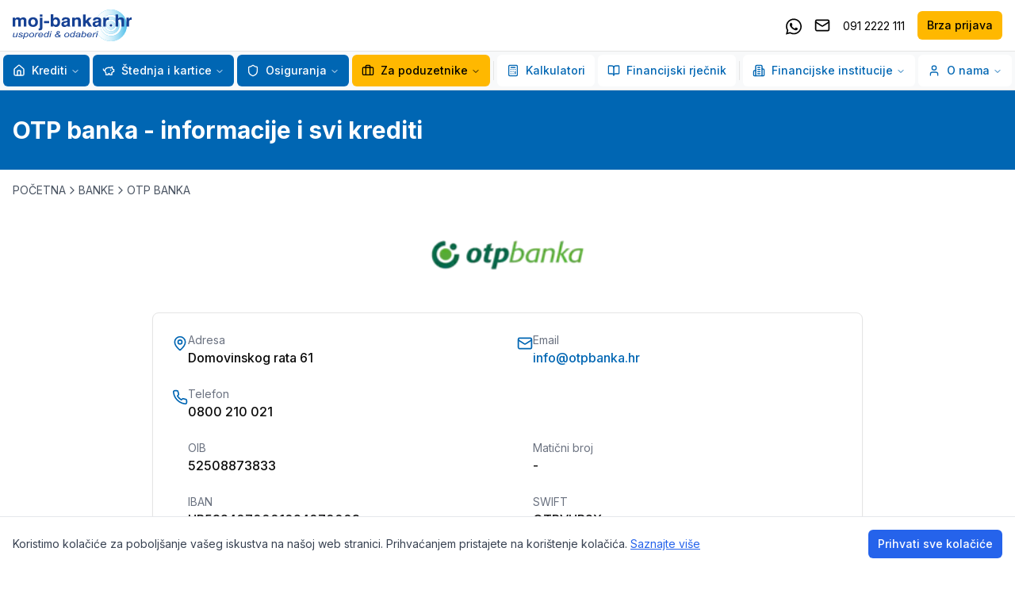

--- FILE ---
content_type: text/html; charset=utf-8
request_url: https://www.moj-bankar.hr/banke/otp
body_size: 46224
content:
<!DOCTYPE html><html lang="hr"><head><meta charSet="utf-8"/><meta name="viewport" content="width=device-width, initial-scale=1"/><link rel="stylesheet" href="/_next/static/css/8b9cf19d229639c6.css" data-precedence="next"/><link rel="stylesheet" href="/_next/static/css/5de2014d48720272.css" data-precedence="next"/><link rel="preload" as="script" fetchPriority="low" href="/_next/static/chunks/webpack-6094c2ad27a040c2.js"/><script src="/_next/static/chunks/fd9d1056-e920617b93874630.js" async=""></script><script src="/_next/static/chunks/2117-664e9f9e40026a26.js" async=""></script><script src="/_next/static/chunks/main-app-cd6c1247e6d4ab88.js" async=""></script><script src="/_next/static/chunks/3837-e7a964cc37adc848.js" async=""></script><script src="/_next/static/chunks/app/layout-7d0b496402ba5bee.js" async=""></script><script src="/_next/static/chunks/3562-b55cf555a3293a8a.js" async=""></script><script src="/_next/static/chunks/4969-ab37e951bd458b65.js" async=""></script><script src="/_next/static/chunks/app/(banke)/banke/%5Bslug%5D/page-a05a34f83c53342a.js" async=""></script><title>OTP banka - svi krediti na jednom mjestu</title><meta name="description" content="OTP krediti i depoziti - OTP banka usporedi stambene ili gotovinske kredite sa ponudom ostalih HR banaka. 100% besplatno. Usporedi i odaberi!"/><meta name="keywords" content="banka, banke, bankarstvo, banka hrvatska, hrvatska, krediti, bankama, kredit"/><meta property="og:title" content="Najpovoljniji Krediti i Osiguranja | Moj Bankar"/><meta property="og:description" content="Usporedi i odaberi! Najpovoljniji krediti banaka i osiguranja u HR. Ne troši vrijeme na papirologiju, obrati se stručnjacima i uštedi novac."/><meta property="og:url" content="https://www.moj-bankar.hr"/><meta property="og:site_name" content="Moj Bankar"/><meta property="og:locale" content="hr_HR"/><meta property="og:image" content="https://www.moj-bankar.hr/logo-on-white.jpg"/><meta property="og:image:width" content="1200"/><meta property="og:image:height" content="630"/><meta property="og:image:alt" content="Moj Bankar - Najpovoljniji Krediti i Osiguranja"/><meta property="og:type" content="website"/><meta name="twitter:card" content="summary_large_image"/><meta name="twitter:title" content="Najpovoljniji Krediti i Osiguranja | Moj Bankar"/><meta name="twitter:description" content="Usporedi i odaberi! Najpovoljniji krediti banaka i osiguranja u HR. Ne troši vrijeme na papirologiju, obrati se stručnjacima i uštedi novac."/><meta name="twitter:image" content="https://www.moj-bankar.hr/logo-on-white.jpg"/><meta name="twitter:image:width" content="1200"/><meta name="twitter:image:height" content="630"/><meta name="twitter:image:alt" content="Moj Bankar - Najpovoljniji Krediti i Osiguranja"/><link rel="icon" href="/favicon.ico" type="image/x-icon" sizes="76x76"/><link rel="icon" href="/favicon.ico"/><script>(self.__next_s=self.__next_s||[]).push([0,{"children":"\n            window.dataLayer = window.dataLayer || [];\n            function gtag(){dataLayer.push(arguments);}\n            gtag('consent', 'default', {\n              'ad_storage': 'denied',\n              'analytics_storage': 'denied',\n              'ad_user_data': 'denied',\n              'ad_personalization': 'denied',\n              'wait_for_update': 4000\n            });\n          ","id":"gtm-consent-default"}])</script><script src="/_next/static/chunks/polyfills-42372ed130431b0a.js" noModule=""></script></head><body class="__className_472ac2 __variable_472ac2"><noscript><iframe src="https://www.googletagmanager.com/ns.html?id=GTM-WCTGPWD" height="0" width="0" style="display:none;visibility:hidden"></iframe></noscript><div class="w-screen min-h-screen bg-background flex flex-col"><div class="sticky top-0 left-0 w-full z-[99]"><div class="border-b bg-white"><div class="container mx-auto px-4"><div class="flex justify-between items-center h-16"><a href="/"><img alt="Moj Bankar" loading="lazy" width="180" height="40" decoding="async" data-nimg="1" class="h-10 w-auto" style="color:transparent" src="/logo.svg"/></a><div class="hidden xl:flex items-center space-x-4"><a href="https://wa.me/+385912222111" target="_blank" class="text-black block w-5 h-5 hover:text-brand-primary-default"><svg width="20" xmlns="http://www.w3.org/2000/svg" viewBox="0 0 448 512" aria-hidden="true"><path fill="currentColor" d="M380.9 97.1C339 55.1 283.2 32 223.9 32c-122.4 0-222 99.6-222 222 0 39.1 10.2 77.3 29.6 111L0 480l117.7-30.9c32.4 17.7 68.9 27 106.1 27h.1c122.3 0 224.1-99.6 224.1-222 0-59.3-25.2-115-67.1-157zm-157 341.6c-33.2 0-65.7-8.9-94-25.7l-6.7-4-69.8 18.3L72 359.2l-4.4-7c-18.5-29.4-28.2-63.3-28.2-98.2 0-101.7 82.8-184.5 184.6-184.5 49.3 0 95.6 19.2 130.4 54.1 34.8 34.9 56.2 81.2 56.1 130.5 0 101.8-84.9 184.6-186.6 184.6zm101.2-138.2c-5.5-2.8-32.8-16.2-37.9-18-5.1-1.9-8.8-2.8-12.5 2.8-3.7 5.6-14.3 18-17.6 21.8-3.2 3.7-6.5 4.2-12 1.4-32.6-16.3-54-29.1-75.5-66-5.7-9.8 5.7-9.1 16.3-30.3 1.8-3.7 .9-6.9-.5-9.7-1.4-2.8-12.5-30.1-17.1-41.2-4.5-10.8-9.1-9.3-12.5-9.5-3.2-.2-6.9-.2-10.6-.2-3.7 0-9.7 1.4-14.8 6.9-5.1 5.6-19.4 19-19.4 46.3 0 27.3 19.9 53.7 22.6 57.4 2.8 3.7 39.1 59.7 94.8 83.8 35.2 15.2 49 16.5 66.6 13.9 10.7-1.6 32.8-13.4 37.4-26.4 4.6-13 4.6-24.1 3.2-26.4-1.3-2.5-5-3.9-10.5-6.6z"></path></svg><span class="sr-only">Kontaktirajte nas putem Whatsappa</span></a><a href="viber://chat/?number=%2B385912222111" target="_blank" class="text-black block w-5 h-5 hover:text-brand-primary-default lg:hidden"><svg xmlns="http://www.w3.org/2000/svg" viewBox="0 0 512 512" aria-hidden="true"><path fill="currentColor" d="M444 49.9C431.3 38.2 379.9 .9 265.3 .4c0 0-135.1-8.1-200.9 52.3C27.8 89.3 14.9 143 13.5 209.5c-1.4 66.5-3.1 191.1 117 224.9h.1l-.1 51.6s-.8 20.9 13 25.1c16.6 5.2 26.4-10.7 42.3-27.8 8.7-9.4 20.7-23.2 29.8-33.7 82.2 6.9 145.3-8.9 152.5-11.2 16.6-5.4 110.5-17.4 125.7-142 15.8-128.6-7.6-209.8-49.8-246.5zM457.9 287c-12.9 104-89 110.6-103 115.1-6 1.9-61.5 15.7-131.2 11.2 0 0-52 62.7-68.2 79-5.3 5.3-11.1 4.8-11-5.7 0-6.9 .4-85.7 .4-85.7-.1 0-.1 0 0 0-101.8-28.2-95.8-134.3-94.7-189.8 1.1-55.5 11.6-101 42.6-131.6 55.7-50.5 170.4-43 170.4-43 96.9 .4 143.3 29.6 154.1 39.4 35.7 30.6 53.9 103.8 40.6 211.1zm-139-80.8c.4 8.6-12.5 9.2-12.9 .6-1.1-22-11.4-32.7-32.6-33.9-8.6-.5-7.8-13.4 .7-12.9 27.9 1.5 43.4 17.5 44.8 46.2zm20.3 11.3c1-42.4-25.5-75.6-75.8-79.3-8.5-.6-7.6-13.5 .9-12.9 58 4.2 88.9 44.1 87.8 92.5-.1 8.6-13.1 8.2-12.9-.3zm47 13.4c.1 8.6-12.9 8.7-12.9 .1-.6-81.5-54.9-125.9-120.8-126.4-8.5-.1-8.5-12.9 0-12.9 73.7 .5 133 51.4 133.7 139.2zM374.9 329v.2c-10.8 19-31 40-51.8 33.3l-.2-.3c-21.1-5.9-70.8-31.5-102.2-56.5-16.2-12.8-31-27.9-42.4-42.4-10.3-12.9-20.7-28.2-30.8-46.6-21.3-38.5-26-55.7-26-55.7-6.7-20.8 14.2-41 33.3-51.8h.2c9.2-4.8 18-3.2 23.9 3.9 0 0 12.4 14.8 17.7 22.1 5 6.8 11.7 17.7 15.2 23.8 6.1 10.9 2.3 22-3.7 26.6l-12 9.6c-6.1 4.9-5.3 14-5.3 14s17.8 67.3 84.3 84.3c0 0 9.1 .8 14-5.3l9.6-12c4.6-6 15.7-9.8 26.6-3.7 14.7 8.3 33.4 21.2 45.8 32.9 7 5.7 8.6 14.4 3.8 23.6z"></path></svg><span class="sr-only">Kontaktirajte nas putem Vibera</span></a><a href="mailto:info@moj-bankar.hr" class="text-black hover:text-brand-primary-default"><svg xmlns="http://www.w3.org/2000/svg" width="24" height="24" viewBox="0 0 24 24" fill="none" stroke="currentColor" stroke-width="2" stroke-linecap="round" stroke-linejoin="round" class="lucide lucide-mail h-5 w-5"><rect width="20" height="16" x="2" y="4" rx="2"></rect><path d="m22 7-8.97 5.7a1.94 1.94 0 0 1-2.06 0L2 7"></path></svg><span class="sr-only">Pošaljite email</span></a><a href="tel:0912222111" class="text-black hover:text-brand-primary-default"><span class="text-sm">091 2222 111</span></a><a class="inline-flex items-center justify-center gap-2 whitespace-nowrap text-sm font-medium ring-offset-background transition-colors focus-visible:outline-none focus-visible:ring-2 focus-visible:ring-ring focus-visible:ring-offset-2 disabled:pointer-events-none disabled:opacity-50 [&amp;_svg]:pointer-events-none [&amp;_svg]:size-4 [&amp;_svg]:shrink-0 h-9 rounded-md px-3 bg-brand-secondary-default text-black hover:bg-brand-secondary-dark" href="/brza-prijava">Brza prijava</a></div><button class="inline-flex items-center justify-center gap-2 whitespace-nowrap text-sm font-medium ring-offset-background transition-colors focus-visible:outline-none focus-visible:ring-2 focus-visible:ring-ring focus-visible:ring-offset-2 disabled:pointer-events-none disabled:opacity-50 [&amp;_svg]:pointer-events-none [&amp;_svg]:size-4 [&amp;_svg]:shrink-0 border border-input bg-background hover:bg-accent hover:text-accent-foreground h-9 rounded-md px-3 xl:hidden" type="button" aria-haspopup="dialog" aria-expanded="false" aria-controls="radix-:R25jtttqkq:" data-state="closed"><svg xmlns="http://www.w3.org/2000/svg" width="24" height="24" viewBox="0 0 24 24" fill="none" stroke="currentColor" stroke-width="2" stroke-linecap="round" stroke-linejoin="round" class="lucide lucide-menu h-5 w-5"><line x1="4" x2="20" y1="12" y2="12"></line><line x1="4" x2="20" y1="6" y2="6"></line><line x1="4" x2="20" y1="18" y2="18"></line></svg><span class="ml-2">MENU</span></button></div></div></div><div class="hidden xl:block w-full bg-[#f8f9fa] border-b !py-1 relative z-50"><div class="container flex justify-center mx-auto"><nav aria-label="Main" data-orientation="horizontal" dir="ltr" class="relative z-10 flex flex-1 items-center justify-center max-w-full"><div style="position:relative"><ul data-orientation="horizontal" class="group flex flex-1 list-none items-center justify-center space-x-1 gap-1" dir="ltr"><li class="relative"><button id="radix-:R9jtttqkq:-trigger-radix-:R1pjtttqkq:" data-state="closed" aria-expanded="false" aria-controls="radix-:R9jtttqkq:-content-radix-:R1pjtttqkq:" class="group inline-flex w-max items-center justify-center rounded-md bg-background py-2 text-sm font-medium transition-colors hover:bg-accent focus:bg-accent focus:outline-none disabled:pointer-events-none disabled:opacity-50 data-[active]:bg-accent/50 data-[state=open]:bg-accent/50 group relative !bg-brand-primary-default text-white hover:!bg-brand-primary-dark focus-visible:text-white focus:text-white hover:text-white h-10 px-3" data-radix-collection-item=""><a class="flex items-center" href="/Krediti"><svg xmlns="http://www.w3.org/2000/svg" width="24" height="24" viewBox="0 0 24 24" fill="none" stroke="currentColor" stroke-width="2" stroke-linecap="round" stroke-linejoin="round" class="lucide lucide-house w-4 h-4 mr-2"><path d="M15 21v-8a1 1 0 0 0-1-1h-4a1 1 0 0 0-1 1v8"></path><path d="M3 10a2 2 0 0 1 .709-1.528l7-5.999a2 2 0 0 1 2.582 0l7 5.999A2 2 0 0 1 21 10v9a2 2 0 0 1-2 2H5a2 2 0 0 1-2-2z"></path></svg>Krediti</a> <svg xmlns="http://www.w3.org/2000/svg" width="24" height="24" viewBox="0 0 24 24" fill="none" stroke="currentColor" stroke-width="2" stroke-linecap="round" stroke-linejoin="round" class="lucide lucide-chevron-down relative top-[1px] ml-1 h-3 w-3 transition duration-200 group-data-[state=open]:rotate-180" aria-hidden="true"><path d="m6 9 6 6 6-6"></path></svg></button></li><li class="relative"><button id="radix-:R9jtttqkq:-trigger-radix-:R2pjtttqkq:" data-state="closed" aria-expanded="false" aria-controls="radix-:R9jtttqkq:-content-radix-:R2pjtttqkq:" class="group inline-flex w-max items-center justify-center rounded-md bg-background py-2 text-sm font-medium transition-colors hover:bg-accent focus:bg-accent focus:outline-none disabled:pointer-events-none disabled:opacity-50 data-[active]:bg-accent/50 data-[state=open]:bg-accent/50 group relative !bg-brand-primary-default text-white hover:!bg-brand-primary-dark focus-visible:text-white focus:text-white hover:text-white h-10 px-3" data-radix-collection-item=""><a class="flex items-center" href="/Stednja-i-kartice"><svg xmlns="http://www.w3.org/2000/svg" width="24" height="24" viewBox="0 0 24 24" fill="none" stroke="currentColor" stroke-width="2" stroke-linecap="round" stroke-linejoin="round" class="lucide lucide-piggy-bank w-4 h-4 mr-2"><path d="M19 5c-1.5 0-2.8 1.4-3 2-3.5-1.5-11-.3-11 5 0 1.8 0 3 2 4.5V20h4v-2h3v2h4v-4c1-.5 1.7-1 2-2h2v-4h-2c0-1-.5-1.5-1-2V5z"></path><path d="M2 9v1c0 1.1.9 2 2 2h1"></path><path d="M16 11h.01"></path></svg>Štednja i kartice</a> <svg xmlns="http://www.w3.org/2000/svg" width="24" height="24" viewBox="0 0 24 24" fill="none" stroke="currentColor" stroke-width="2" stroke-linecap="round" stroke-linejoin="round" class="lucide lucide-chevron-down relative top-[1px] ml-1 h-3 w-3 transition duration-200 group-data-[state=open]:rotate-180" aria-hidden="true"><path d="m6 9 6 6 6-6"></path></svg></button></li><li class="relative"><button id="radix-:R9jtttqkq:-trigger-radix-:R3pjtttqkq:" data-state="closed" aria-expanded="false" aria-controls="radix-:R9jtttqkq:-content-radix-:R3pjtttqkq:" class="group inline-flex w-max items-center justify-center rounded-md bg-background py-2 text-sm font-medium transition-colors hover:bg-accent focus:bg-accent focus:outline-none disabled:pointer-events-none disabled:opacity-50 data-[active]:bg-accent/50 data-[state=open]:bg-accent/50 group relative !bg-brand-primary-default text-white hover:!bg-brand-primary-dark focus-visible:text-white focus:text-white hover:text-white h-10 px-3" data-radix-collection-item=""><a class="flex items-center" href="/Osiguranja"><svg xmlns="http://www.w3.org/2000/svg" width="24" height="24" viewBox="0 0 24 24" fill="none" stroke="currentColor" stroke-width="2" stroke-linecap="round" stroke-linejoin="round" class="lucide lucide-shield w-4 h-4 mr-2"><path d="M20 13c0 5-3.5 7.5-7.66 8.95a1 1 0 0 1-.67-.01C7.5 20.5 4 18 4 13V6a1 1 0 0 1 1-1c2 0 4.5-1.2 6.24-2.72a1.17 1.17 0 0 1 1.52 0C14.51 3.81 17 5 19 5a1 1 0 0 1 1 1z"></path></svg>Osiguranja</a> <svg xmlns="http://www.w3.org/2000/svg" width="24" height="24" viewBox="0 0 24 24" fill="none" stroke="currentColor" stroke-width="2" stroke-linecap="round" stroke-linejoin="round" class="lucide lucide-chevron-down relative top-[1px] ml-1 h-3 w-3 transition duration-200 group-data-[state=open]:rotate-180" aria-hidden="true"><path d="m6 9 6 6 6-6"></path></svg></button></li><li class="relative"><button id="radix-:R9jtttqkq:-trigger-radix-:R4pjtttqkq:" data-state="closed" aria-expanded="false" aria-controls="radix-:R9jtttqkq:-content-radix-:R4pjtttqkq:" class="group inline-flex w-max items-center justify-center rounded-md py-2 text-sm font-medium transition-colors hover:bg-accent hover:text-accent-foreground focus:bg-accent focus:text-accent-foreground focus:outline-none disabled:pointer-events-none disabled:opacity-50 data-[active]:bg-accent/50 data-[state=open]:bg-accent/50 group relative bg-brand-secondary-default text-black hover:!bg-brand-secondary-dark h-10 px-3" href="/Poduzetnici" data-radix-collection-item=""><svg xmlns="http://www.w3.org/2000/svg" width="24" height="24" viewBox="0 0 24 24" fill="none" stroke="currentColor" stroke-width="2" stroke-linecap="round" stroke-linejoin="round" class="lucide lucide-briefcase w-4 h-4 mr-2"><path d="M16 20V4a2 2 0 0 0-2-2h-4a2 2 0 0 0-2 2v16"></path><rect width="20" height="14" x="2" y="6" rx="2"></rect></svg>Za poduzetnike<!-- --> <svg xmlns="http://www.w3.org/2000/svg" width="24" height="24" viewBox="0 0 24 24" fill="none" stroke="currentColor" stroke-width="2" stroke-linecap="round" stroke-linejoin="round" class="lucide lucide-chevron-down relative top-[1px] ml-1 h-3 w-3 transition duration-200 group-data-[state=open]:rotate-180" aria-hidden="true"><path d="m6 9 6 6 6-6"></path></svg></button></li><div data-orientation="vertical" role="none" class="shrink-0 bg-border w-[1px] h-6 mx-2"></div><li class="relative"><button id="radix-:R9jtttqkq:-trigger-radix-:R6pjtttqkq:" data-state="closed" aria-expanded="false" aria-controls="radix-:R9jtttqkq:-content-radix-:R6pjtttqkq:" class="group inline-flex w-max items-center justify-center rounded-md bg-background py-2 text-sm font-medium transition-colors hover:bg-accent hover:text-accent-foreground focus:bg-accent focus:text-accent-foreground focus:outline-none disabled:pointer-events-none disabled:opacity-50 data-[active]:bg-accent/50 data-[state=open]:bg-accent/50 group relative text-brand-primary-default hover:!bg-blue-50 h-10 px-3" href="/Kalkulatori" data-radix-collection-item=""><svg xmlns="http://www.w3.org/2000/svg" width="24" height="24" viewBox="0 0 24 24" fill="none" stroke="currentColor" stroke-width="2" stroke-linecap="round" stroke-linejoin="round" class="lucide lucide-calculator w-4 h-4 mr-2"><rect width="16" height="20" x="4" y="2" rx="2"></rect><line x1="8" x2="16" y1="6" y2="6"></line><line x1="16" x2="16" y1="14" y2="18"></line><path d="M16 10h.01"></path><path d="M12 10h.01"></path><path d="M8 10h.01"></path><path d="M12 14h.01"></path><path d="M8 14h.01"></path><path d="M12 18h.01"></path><path d="M8 18h.01"></path></svg>Kalkulatori<!-- --> </button></li><li class="relative"><button id="radix-:R9jtttqkq:-trigger-radix-:R7pjtttqkq:" data-state="closed" aria-expanded="false" aria-controls="radix-:R9jtttqkq:-content-radix-:R7pjtttqkq:" class="group inline-flex w-max items-center justify-center rounded-md bg-background py-2 text-sm font-medium transition-colors hover:bg-accent hover:text-accent-foreground focus:bg-accent focus:text-accent-foreground focus:outline-none disabled:pointer-events-none disabled:opacity-50 data-[active]:bg-accent/50 data-[state=open]:bg-accent/50 group relative text-brand-primary-default hover:!bg-blue-50 h-10 px-3" href="/kazalo" data-radix-collection-item=""><svg xmlns="http://www.w3.org/2000/svg" width="24" height="24" viewBox="0 0 24 24" fill="none" stroke="currentColor" stroke-width="2" stroke-linecap="round" stroke-linejoin="round" class="lucide lucide-book-open w-4 h-4 mr-2"><path d="M12 7v14"></path><path d="M3 18a1 1 0 0 1-1-1V4a1 1 0 0 1 1-1h5a4 4 0 0 1 4 4 4 4 0 0 1 4-4h5a1 1 0 0 1 1 1v13a1 1 0 0 1-1 1h-6a3 3 0 0 0-3 3 3 3 0 0 0-3-3z"></path></svg>Financijski rječnik<!-- --> </button></li><div data-orientation="vertical" role="none" class="shrink-0 bg-border w-[1px] h-6 mx-2"></div><li class="relative"><button id="radix-:R9jtttqkq:-trigger-radix-:R9pjtttqkq:" data-state="closed" aria-expanded="false" aria-controls="radix-:R9jtttqkq:-content-radix-:R9pjtttqkq:" class="group inline-flex w-max items-center justify-center rounded-md bg-background py-2 text-sm font-medium transition-colors hover:bg-accent hover:text-accent-foreground focus:bg-accent focus:text-accent-foreground focus:outline-none disabled:pointer-events-none disabled:opacity-50 data-[active]:bg-accent/50 data-[state=open]:bg-accent/50 group relative text-brand-primary-default hover:!bg-blue-50 h-10 px-3" data-radix-collection-item=""><svg xmlns="http://www.w3.org/2000/svg" width="24" height="24" viewBox="0 0 24 24" fill="none" stroke="currentColor" stroke-width="2" stroke-linecap="round" stroke-linejoin="round" class="lucide lucide-building2 w-4 h-4 mr-2"><path d="M6 22V4a2 2 0 0 1 2-2h8a2 2 0 0 1 2 2v18Z"></path><path d="M6 12H4a2 2 0 0 0-2 2v6a2 2 0 0 0 2 2h2"></path><path d="M18 9h2a2 2 0 0 1 2 2v9a2 2 0 0 1-2 2h-2"></path><path d="M10 6h4"></path><path d="M10 10h4"></path><path d="M10 14h4"></path><path d="M10 18h4"></path></svg>Financijske institucije<!-- --> <svg xmlns="http://www.w3.org/2000/svg" width="24" height="24" viewBox="0 0 24 24" fill="none" stroke="currentColor" stroke-width="2" stroke-linecap="round" stroke-linejoin="round" class="lucide lucide-chevron-down relative top-[1px] ml-1 h-3 w-3 transition duration-200 group-data-[state=open]:rotate-180" aria-hidden="true"><path d="m6 9 6 6 6-6"></path></svg></button></li><li class="relative"><button id="radix-:R9jtttqkq:-trigger-radix-:Rapjtttqkq:" data-state="closed" aria-expanded="false" aria-controls="radix-:R9jtttqkq:-content-radix-:Rapjtttqkq:" class="group inline-flex w-max items-center justify-center rounded-md bg-background py-2 text-sm font-medium transition-colors hover:bg-accent hover:text-accent-foreground focus:bg-accent focus:text-accent-foreground focus:outline-none disabled:pointer-events-none disabled:opacity-50 data-[active]:bg-accent/50 data-[state=open]:bg-accent/50 group relative text-brand-primary-default hover:!bg-blue-50 h-10 px-3" data-radix-collection-item=""><svg xmlns="http://www.w3.org/2000/svg" width="24" height="24" viewBox="0 0 24 24" fill="none" stroke="currentColor" stroke-width="2" stroke-linecap="round" stroke-linejoin="round" class="lucide lucide-user w-4 h-4 mr-2"><path d="M19 21v-2a4 4 0 0 0-4-4H9a4 4 0 0 0-4 4v2"></path><circle cx="12" cy="7" r="4"></circle></svg>O nama<!-- --> <svg xmlns="http://www.w3.org/2000/svg" width="24" height="24" viewBox="0 0 24 24" fill="none" stroke="currentColor" stroke-width="2" stroke-linecap="round" stroke-linejoin="round" class="lucide lucide-chevron-down relative top-[1px] ml-1 h-3 w-3 transition duration-200 group-data-[state=open]:rotate-180" aria-hidden="true"><path d="m6 9 6 6 6-6"></path></svg></button></li></ul></div></nav></div></div></div><div class="flex-1 flex flex-col relative z-10"><div class="bg-brand-primary-default text-white py-8"><div class="container mx-auto px-4"><h1 class="text-3xl font-bold">OTP banka -  informacije i svi krediti</h1></div></div><div class="container mx-auto px-4 py-4"><div class="flex items-center gap-2 text-sm text-gray-600"><a class="hover:text-brand-primary-default" href="/">POČETNA</a><svg xmlns="http://www.w3.org/2000/svg" width="24" height="24" viewBox="0 0 24 24" fill="none" stroke="currentColor" stroke-width="2" stroke-linecap="round" stroke-linejoin="round" class="lucide lucide-chevron-right h-4 w-4"><path d="m9 18 6-6-6-6"></path></svg><a class="hover:text-brand-primary-default" href="/Banke">BANKE</a><svg xmlns="http://www.w3.org/2000/svg" width="24" height="24" viewBox="0 0 24 24" fill="none" stroke="currentColor" stroke-width="2" stroke-linecap="round" stroke-linejoin="round" class="lucide lucide-chevron-right h-4 w-4"><path d="m9 18 6-6-6-6"></path></svg><span class="uppercase">OTP banka</span></div></div><div class="container mx-auto px-4 py-8"><div class="max-w-4xl mx-auto"><div class="mb-12 flex justify-center relative h-12"><img alt="OTP banka" loading="lazy" decoding="async" data-nimg="fill" class="w-full h-full object-contain" style="position:absolute;height:100%;width:100%;left:0;top:0;right:0;bottom:0;color:transparent" sizes="100vw" srcSet="/_next/image?url=https%3A%2F%2Fadmin.moj-bankar.hr%2F%2Fuploads%2FOTP-banka.webp&amp;w=640&amp;q=75 640w, /_next/image?url=https%3A%2F%2Fadmin.moj-bankar.hr%2F%2Fuploads%2FOTP-banka.webp&amp;w=750&amp;q=75 750w, /_next/image?url=https%3A%2F%2Fadmin.moj-bankar.hr%2F%2Fuploads%2FOTP-banka.webp&amp;w=828&amp;q=75 828w, /_next/image?url=https%3A%2F%2Fadmin.moj-bankar.hr%2F%2Fuploads%2FOTP-banka.webp&amp;w=1080&amp;q=75 1080w, /_next/image?url=https%3A%2F%2Fadmin.moj-bankar.hr%2F%2Fuploads%2FOTP-banka.webp&amp;w=1200&amp;q=75 1200w, /_next/image?url=https%3A%2F%2Fadmin.moj-bankar.hr%2F%2Fuploads%2FOTP-banka.webp&amp;w=1920&amp;q=75 1920w, /_next/image?url=https%3A%2F%2Fadmin.moj-bankar.hr%2F%2Fuploads%2FOTP-banka.webp&amp;w=2048&amp;q=75 2048w, /_next/image?url=https%3A%2F%2Fadmin.moj-bankar.hr%2F%2Fuploads%2FOTP-banka.webp&amp;w=3840&amp;q=75 3840w" src="/_next/image?url=https%3A%2F%2Fadmin.moj-bankar.hr%2F%2Fuploads%2FOTP-banka.webp&amp;w=3840&amp;q=75"/></div><div class="rounded-lg border bg-card text-card-foreground shadow-sm mb-12"><div class="p-6"><div class="grid gap-6"><div class="grid grid-cols-1 md:grid-cols-2 gap-6"><div class="flex items-start gap-3"><svg xmlns="http://www.w3.org/2000/svg" width="24" height="24" viewBox="0 0 24 24" fill="none" stroke="currentColor" stroke-width="2" stroke-linecap="round" stroke-linejoin="round" class="lucide lucide-map-pin w-5 h-5 text-brand-primary-default mt-1"><path d="M20 10c0 4.993-5.539 10.193-7.399 11.799a1 1 0 0 1-1.202 0C9.539 20.193 4 14.993 4 10a8 8 0 0 1 16 0"></path><circle cx="12" cy="10" r="3"></circle></svg><div><p class="text-sm text-gray-500">Adresa</p><p class="font-medium">Domovinskog rata 61</p></div></div><div class="flex items-start gap-3"><svg xmlns="http://www.w3.org/2000/svg" width="24" height="24" viewBox="0 0 24 24" fill="none" stroke="currentColor" stroke-width="2" stroke-linecap="round" stroke-linejoin="round" class="lucide lucide-mail w-5 h-5 text-brand-primary-default mt-1"><rect width="20" height="16" x="2" y="4" rx="2"></rect><path d="m22 7-8.97 5.7a1.94 1.94 0 0 1-2.06 0L2 7"></path></svg><div><div class="text-sm text-gray-500">Email</div><a href="mailto:info@otpbanka.hr" class="font-medium text-brand-primary-default hover:underline">info@otpbanka.hr</a></div></div></div><div class="grid grid-cols-1 md:grid-cols-2 gap-6"><div class="flex items-start gap-3"><svg xmlns="http://www.w3.org/2000/svg" width="24" height="24" viewBox="0 0 24 24" fill="none" stroke="currentColor" stroke-width="2" stroke-linecap="round" stroke-linejoin="round" class="lucide lucide-phone w-5 h-5 text-brand-primary-default mt-1"><path d="M22 16.92v3a2 2 0 0 1-2.18 2 19.79 19.79 0 0 1-8.63-3.07 19.5 19.5 0 0 1-6-6 19.79 19.79 0 0 1-3.07-8.67A2 2 0 0 1 4.11 2h3a2 2 0 0 1 2 1.72 12.84 12.84 0 0 0 .7 2.81 2 2 0 0 1-.45 2.11L8.09 9.91a16 16 0 0 0 6 6l1.27-1.27a2 2 0 0 1 2.11-.45 12.84 12.84 0 0 0 2.81.7A2 2 0 0 1 22 16.92z"></path></svg><div><p class="text-sm text-gray-500">Telefon</p><p class="font-medium">0800 210 021</p></div></div></div><div class="grid grid-cols-1 md:grid-cols-2 gap-6"><div class="flex items-start gap-3"><div class="w-5 h-5 text-brand-primary-default mt-1"></div><div><p class="text-sm text-gray-500">OIB</p><p class="font-medium">52508873833</p></div></div><div class="flex items-start gap-3"><div class="w-5 h-5 text-brand-primary-default mt-1"></div><div><p class="text-sm text-gray-500">Matični broj</p><p class="font-medium">-</p></div></div><div class="flex items-start gap-3"><div class="w-5 h-5 text-brand-primary-default mt-1"></div><div><p class="text-sm text-gray-500">IBAN</p><p class="font-medium">HR5324070001024070003</p></div></div><div class="flex items-start gap-3"><div class="w-5 h-5 text-brand-primary-default mt-1"></div><div><p class="text-sm text-gray-500">SWIFT</p><p class="font-medium">OTPVHR2X</p></div></div></div><div class="grid grid-cols-1 md:grid-cols-2 gap-6"><div class="flex items-start gap-3"><svg xmlns="http://www.w3.org/2000/svg" width="24" height="24" viewBox="0 0 24 24" fill="none" stroke="currentColor" stroke-width="2" stroke-linecap="round" stroke-linejoin="round" class="lucide lucide-globe w-5 h-5 text-brand-primary-default mt-1"><circle cx="12" cy="12" r="10"></circle><path d="M12 2a14.5 14.5 0 0 0 0 20 14.5 14.5 0 0 0 0-20"></path><path d="M2 12h20"></path></svg><div><p class="text-sm text-gray-500">Web</p><a href="https://www.otpbanka.hr" target="_blank" rel="noopener noreferrer" class="font-medium text-brand-primary-default hover:underline">www.otpbanka.hr</a></div></div><div class="flex items-start gap-3"><svg xmlns="http://www.w3.org/2000/svg" width="24" height="24" viewBox="0 0 24 24" fill="none" stroke="currentColor" stroke-width="2" stroke-linecap="round" stroke-linejoin="round" class="lucide lucide-globe w-5 h-5 text-brand-primary-default mt-1"><circle cx="12" cy="12" r="10"></circle><path d="M12 2a14.5 14.5 0 0 0 0 20 14.5 14.5 0 0 0 0-20"></path><path d="M2 12h20"></path></svg><div><p class="text-sm text-gray-500">Facebook</p><a href="https://www.facebook.com/OTPbankaHrvatska" target="_blank" rel="noopener noreferrer" class="font-medium text-brand-primary-default hover:underline">www.facebook.com/OTPbankaHrvatska</a></div></div></div><div class="grid grid-cols-1 md:grid-cols-2 gap-6"><div class="flex items-start gap-3"><svg xmlns="http://www.w3.org/2000/svg" width="24" height="24" viewBox="0 0 24 24" fill="none" stroke="currentColor" stroke-width="2" stroke-linecap="round" stroke-linejoin="round" class="lucide lucide-globe w-5 h-5 text-brand-primary-default mt-1"><circle cx="12" cy="12" r="10"></circle><path d="M12 2a14.5 14.5 0 0 0 0 20 14.5 14.5 0 0 0 0-20"></path><path d="M2 12h20"></path></svg><div><p class="text-sm text-gray-500">Internet bankarstvo</p><p class="font-medium">eLEMENT@</p></div></div><div class="flex items-start gap-3"><svg xmlns="http://www.w3.org/2000/svg" width="24" height="24" viewBox="0 0 24 24" fill="none" stroke="currentColor" stroke-width="2" stroke-linecap="round" stroke-linejoin="round" class="lucide lucide-smartphone w-5 h-5 text-brand-primary-default mt-1"><rect width="14" height="20" x="5" y="2" rx="2" ry="2"></rect><path d="M12 18h.01"></path></svg><div><div class="text-sm text-gray-500">Mobilno bankarstvo</div><div class="font-medium">OTP m-banking</div></div></div></div></div></div></div><div class="space-y-8"><section><h2 class="text-2xl font-bold mb-4">Općenito o OTP banci</h2><div class="bank-details-section max-w-none cms-content"><p>OTP banka d.d. je na hrvatskom bankarskom trži&scaron;tu četvrta banka po veličini. Preteča OTP banke, Nova banka, nastala je 2002. godine spajanjem Dalmatinske, Istarske i Sisačke te pripajanjem Dubrovačke banke u listopadu 2004. godine. OTP bank, najsnažnija mađarska banka, preuzela je većinsko vlasni&scaron;tvo Nove banke u ožujku 2005. Ovime je postupak privatizacije banke zavr&scaron;en te ona i zvanično mijenja ime u OTP banka Hrvatska.</p>

<p>U prosincu 2018. godine zavr&scaron;eno je preuzimanje Splitske Banke od strane OTP banke, čime je i sjedi&scaron;te OTP banke Hrvatska premje&scaron;teno u Split. Pored sjedi&scaron;ta u Splitu, sredi&scaron;nji dio poslovnih i centralnih funkcija obavlja se u Zadru i Zagrebu, te poslovnim centrima u Varaždinu, Puli, Dubrovniku te Osijeku.</p>

<p>Od dru&scaron;tvenih vrijednosti OTP banka ističe odgovorno i transparentno poslovanje, te projektima kroz koje nastoji doprinijeti lokalnim zajednicama u kojima posluje, &scaron;to uključuje projekte donacija i sponzorstva u oblastima sporta, kulture, obrazovanja, znanosti, zdravlja i poduzetni&scaron;tva.</p>

<p>Danas je OTP banka, moderna banka sa snažnom prisutno&scaron;ću u svim dijelovima Hrvatske, prepoznatljiva po svojoj zelenoj boji.<br />
<!--[endif]--></p>
</div></section><section class="mb-12"><h2 class="text-2xl font-bold mb-6">Istaknuti proizvodi</h2><div class="bank-details-section max-w-none cms-content"><p data-end="173" data-start="81"><strong data-end="173" data-start="81">OTP banka nudi &scaron;iroku paletu kredita, depozita i dodatnih usluga, među kojima se ističu:</strong></p>

<ul data-end="637" data-start="175">
	<li data-end="346" data-start="175">
	<p data-end="346" data-start="177"><strong data-end="203" data-start="177">Gotovinski Klik kredit</strong> &ndash; brzi gotovinski kredit koji se može ugovoriti u potpunosti online, bez dolaska u poslovnicu, uz fiksnu kamatnu stopu i iznose do 40.000 EUR.</p>
	</li>
	<li data-end="495" data-start="347">
	<p data-end="495" data-start="349"><strong data-end="363" data-start="349">OTP Petica</strong> &ndash; program vjernosti kojim korisnici ostvaruju bodove kori&scaron;tenjem bankarskih usluga, a koje mogu zamijeniti za različite pogodnosti.</p>
	</li>
	<li data-end="637" data-start="496">
	<p data-end="637" data-start="498"><strong data-end="522" data-start="498">OTP ORYX Asistencija</strong> &ndash; dodatna usluga uz kredit koja omogućuje tehničku i drugu pomoć na cesti kroz tri paketa: Basic, Classic i Smart.</p>
	</li>
</ul>

<p data-end="796" data-start="639">Također, OTP banka omogućuje ugovaranje dobrovoljne mirovinske &scaron;tednje putem vlastitih fondova u suradnji s OTP Invest dru&scaron;tvom za upravljanje fondovima.</p>

<h3><strong>Gotovinski krediti</strong></h3>

<p>Nude se u eurima&nbsp;s fiksnom kamatnom stopom. Gotovinski krediti odobravaju se u iznosu do 40.000 EUR s rokom otplate do 10 godina. Krediti se isplaćuju na tekući račun korisnika, dok banka nudi mogućnost plaćanja u jednakim mjesečnim anuitetima i to trajnim nalogom s tekućeg računa ili deviznog računa.</p>

<h3><strong>Stambeni krediti&nbsp;</strong></h3>

<p>Stambeni krediti su jako popularna usluga ove banke. Za kredit su mogući korisnici svi kreditno sposobni građani Republike Hrvatske. Krediti se odobravaju u iznosu od 5.000 do čak 350.000 EUR bez tro&scaron;ka odobravanja kredita i procjene nekretnine. Rok otplate je do 30 godina i kredit se može ugovoriti uz fiksnu kamatnu stopu za cijelo vrijeme otplate. Mogući su i stambeni krediti za izgradnju uz zalog zamjenske nekretnine ili temeljem buduće vrijednosti nekretnine koja se gradi.</p>

<p>Osim standardnog stambenog kredita, u ponudi je i <strong>Sunčani kredit</strong>. To je stambeni kredit uz povoljniju fiksnu kamatnu stopu do iznosa od 350.000 EUR za energetsku obnovu, pobolj&scaron;anje energetske učinkovitosti doma ili kupnju nekretnine vi&scaron;eg energetskog razreda.</p>

<h3><strong>OTP online usluge</strong></h3>

<p>OTP banka Hrvatska svojim klijentima nudi i lak&scaron;i, moderniji i brži način kori&scaron;tenja klasičnih bankarskih usluga, i to mobilnom aplikacijom pod nazivom <strong>OTPgo</strong>. Otpgo je potpuno nova usluga digitalnog bankarstva OTP banke koja objedinjuje postojeće usluge OTPDirekt, OTPmobilno bankarstvo i m- token te samim time i zamjenjuje navedene usluge. Ugovaranjem OTPgo dobivate pristup internetskom i mobilnom bankarstvu te usluzi m-token, a sve kroz samo jednu aplikaciju. Radi se o novoj usluzi jedinstvenog korisničkog iskustva koja će, uz postojeće, obuhvaćati i nove funkcionalnosti. Same funkcionalnosti kontinuirano će se razvijati kako bi se korisničko iskustvo dodatno unaprijedilo.</p>

<p>Također,&nbsp;banka nudi i program vjernosti <strong>OTPetica&nbsp;</strong>kojem se može pristupiti mobilnim ili internet bankarstvom te kori&scaron;tenjem putem kojeg korisnik može ostvariti popuste na razne usluge.&nbsp;</p>
</div></section><section class="mb-12 flex flex-col gap-6"><h2 class="text-2xl font-bold">Krediti</h2><ul class="flex flex-col gap-3"><li><a class="text-brand-primary-default hover:text-brand-primary-dark hover:underline" href="/Banke/otp/Stambeni-krediti">Stambeni krediti</a></li><li><a class="text-brand-primary-default hover:text-brand-primary-dark hover:underline" href="/Banke/otp/Gotovinski-krediti">Gotovinski</a></li><li><a class="text-brand-primary-default hover:text-brand-primary-dark hover:underline" href="/Banke/otp/Apn-krediti">APN Krediti</a></li></ul></section><section class="mb-12"><h2 class="text-2xl font-bold mb-6">Tržišna pozicija</h2><div class="rounded-lg border bg-card text-card-foreground shadow-sm"><div class="p-6"><div class="grid grid-cols-1 md:grid-cols-2 gap-6"><div><div class="text-sm text-gray-500">Kapital</div><div class="text-xl font-bold text-brand-primary-default">8 mlrd EUR</div></div><div><div class="text-sm text-gray-500">Tržišni udio banke</div><div class="text-xl font-bold text-brand-primary-default">10,66%</div></div><div><div class="text-sm text-gray-500">Broj poslovnica</div><div class="text-xl font-bold text-brand-primary-default">106</div></div></div></div></div></section><section class="mb-12"><h2 class="text-2xl font-bold mb-6">Povezana društva</h2><div class="space-y-4"><a href="https://www.otpleasing.hr/" target="_blank" class="group flex w-full cursor-pointer"><div class="rounded-lg border bg-card text-card-foreground shadow-sm w-full group-hover:shadow-lg"><div class="p-6"><div class="flex items-center justify-between"><div><h3 class="text-lg font-semibold text-brand-primary-default">OTP Leasing d.d.</h3><p class="text-gray-600">Društvo za operativni i financijski leasing</p></div><svg xmlns="http://www.w3.org/2000/svg" width="24" height="24" viewBox="0 0 24 24" fill="none" stroke="currentColor" stroke-width="2" stroke-linecap="round" stroke-linejoin="round" class="lucide lucide-external-link h-5 w-5 text-brand-primary-default"><path d="M15 3h6v6"></path><path d="M10 14 21 3"></path><path d="M18 13v6a2 2 0 0 1-2 2H5a2 2 0 0 1-2-2V8a2 2 0 0 1 2-2h6"></path></svg></div></div></div></a><a href="https://www.otpinvest.hr/" target="_blank" class="group flex w-full cursor-pointer"><div class="rounded-lg border bg-card text-card-foreground shadow-sm w-full group-hover:shadow-lg"><div class="p-6"><div class="flex items-center justify-between"><div><h3 class="text-lg font-semibold text-brand-primary-default">OTP Invest d.o.o</h3><p class="text-gray-600">Društvo za upravljanje otvorenim investicijskim fondovima</p></div><svg xmlns="http://www.w3.org/2000/svg" width="24" height="24" viewBox="0 0 24 24" fill="none" stroke="currentColor" stroke-width="2" stroke-linecap="round" stroke-linejoin="round" class="lucide lucide-external-link h-5 w-5 text-brand-primary-default"><path d="M15 3h6v6"></path><path d="M10 14 21 3"></path><path d="M18 13v6a2 2 0 0 1-2 2H5a2 2 0 0 1-2-2V8a2 2 0 0 1 2-2h6"></path></svg></div></div></div></a><a href="http://www.otpnekretnine.hr/" target="_blank" class="group flex w-full cursor-pointer"><div class="rounded-lg border bg-card text-card-foreground shadow-sm w-full group-hover:shadow-lg"><div class="p-6"><div class="flex items-center justify-between"><div><h3 class="text-lg font-semibold text-brand-primary-default">OTP Nekretnine d.o.o.</h3><p class="text-gray-600">Društvo za poslovanje nekretninama i pokretninama , te izrada procjene vrijednosti</p></div><svg xmlns="http://www.w3.org/2000/svg" width="24" height="24" viewBox="0 0 24 24" fill="none" stroke="currentColor" stroke-width="2" stroke-linecap="round" stroke-linejoin="round" class="lucide lucide-external-link h-5 w-5 text-brand-primary-default"><path d="M15 3h6v6"></path><path d="M10 14 21 3"></path><path d="M18 13v6a2 2 0 0 1-2 2H5a2 2 0 0 1-2-2V8a2 2 0 0 1 2-2h6"></path></svg></div></div></div></a></div></section><section class="mb-12"><h2 class="text-2xl font-bold mb-6">Poslovnice u mjestima</h2><div class="rounded-lg border bg-card text-card-foreground shadow-sm"><div class="p-6"><div class="text-gray-600 leading-relaxed cms-content"><p>Benkovac, Biograd na moru, Bjelovar, Blato, Buzet, Cavtat, Crikvenica, Čakovec, Drni&scaron;, Dubrovnik, Dugo Selo, Đakovo, Glina, Hvar, Imotski, Jelsa, Karlovac, Ka&scaron;tel Luk&scaron;ić, Knin, Koprivnica, Korčula, Kutina, Labin, Makarska, Mali Lo&scaron;inj, Metković, Na&scaron;ice, Obrovac,&nbsp;Omi&scaron;, Opatija,&nbsp;Orebić, Osijek, Pazin, Petrinja, Ploče, Poreč, Požega, Preko, Pula, Rijeka, Rovinj, Samobor, Sesvete, Sinj, Sisak, Slatina,Slavonski Brod, Solin, Split, Srebreno, Ston, Supetar, &Scaron;ibenik, Trogir,&nbsp;Varaždin, Velika Gorica, Vinkovci,&nbsp; Vodice, Vrgorac, Vukovar, Zabok, Zadar, Zagreb, Zapre&scaron;ić, Žminj</p>
</div></div></div></section></div></div></div><section class="bg-[#0A2540] text-white py-12"><div class="container mx-auto px-4"><div class="max-w-4xl mx-auto"><form class="flex flex-col md:flex-row justify-between gap-6"><h2 class="text-xl font-semibold mt-2">Prijavite se na naš newsletter</h2><div class="flex w-full md:w-auto gap-2"><label for="email" class="flex flex-col gap-2 w-full"><input type="email" class="flex h-10 rounded-md border border-input px-3 py-2 text-base ring-offset-background file:border-0 file:bg-transparent file:text-sm file:font-medium file:text-foreground placeholder:text-muted-foreground focus-visible:outline-none focus-visible:ring-2 focus-visible:ring-ring focus-visible:ring-offset-2 disabled:cursor-not-allowed disabled:opacity-50 md:text-sm bg-white w-full md:w-[300px] text-gray-600" id="email" placeholder="Vaša email adresa je..." name="email"/><p class="text-xs text-red-500 min-h-4"></p></label><button class="inline-flex items-center justify-center gap-2 rounded-md text-sm font-medium ring-offset-background transition-colors focus-visible:outline-none focus-visible:ring-2 focus-visible:ring-ring focus-visible:ring-offset-2 [&amp;_svg]:pointer-events-none [&amp;_svg]:size-4 [&amp;_svg]:shrink-0 h-10 px-4 py-2 bg-brand-secondary-default text-black hover:bg-brand-secondary-dark whitespace-nowrap disabled:pointer-events-none disabled:opacity-75 min-w-28">PRIJAVI SE</button></div></form></div></div></section></div><footer class="border-t"><div class="container mx-auto px-4 py-8"><div class="grid grid-cols-1 sm:grid-cols-2 md:grid-cols-4 gap-8"><div><h3 class="font-semibold mb-4">O nama</h3><ul class="space-y-2"><li><a class="text-gray-600 hover:text-brand-primary-default" href="/O-nama">Tko smo mi</a></li><li><a class="text-gray-600 hover:text-brand-primary-default" href="/Kontakt">Kontakt</a></li><li><a class="text-gray-600 hover:text-brand-primary-default" href="/Opci-uvjeti-koristenja">Uvjeti korištenja</a></li><li><a class="text-gray-600 hover:text-brand-primary-default" href="/Politika-upravljanja">Politika upravljanja</a></li></ul></div><div><h3 class="font-semibold mb-4">Proizvodi</h3><ul class="space-y-2"><li><a class="text-gray-600 hover:text-brand-primary-default" href="/Krediti">Krediti</a></li><li><a class="text-gray-600 hover:text-brand-primary-default" href="/Osiguranja">Osiguranja</a></li><li><a class="text-gray-600 hover:text-brand-primary-default" href="/Poduzetnici">Za poduzetnike</a></li></ul></div><div><h3 class="font-semibold mb-4">Korisne informacije</h3><ul class="space-y-2"><li><a class="text-gray-600 hover:text-brand-primary-default" href="/Vijesti">Vijesti</a></li><li><a class="text-gray-600 hover:text-brand-primary-default" href="/kazalo">Financijski rječnik</a></li><li><a class="text-gray-600 hover:text-brand-primary-default" href="/Faq">Česta pitanja</a></li></ul></div><div><h3 class="font-semibold mb-4">Pratite nas</h3><ul class="space-y-2"><li><a href="https://www.facebook.com/moj.bankar/" target="_blank" class="text-gray-600 hover:text-brand-primary-default">Facebook</a></li><li><a href="https://www.instagram.com/mojbankar/" target="_blank" class="text-gray-600 hover:text-brand-primary-default">Instagram</a></li><li><a href="https://hr.linkedin.com/company/moj-bankar-hr" target="_blank" class="text-gray-600 hover:text-brand-primary-default">LinkedIn</a></li></ul></div></div></div><div class="w-full border-t border-t-neutral-400"><div class="container mx-auto px-4 py-2 text-center"><p class="text-xs text-neutral-400">Copyright © 2025 - Moj Bankar</p><p class="text-xs text-neutral-400">Sve informacije i izračuni dostupni na ovom internet portalu isključivo su informativnog karaktera, portal moj-bankar.hr ne može jamčiti za istinost objavljenih podatka. Moj-bankar.hr posluje sukladno propisima Republike Hrvatske na temelju ovlaštenja: Ministarstvo financija, KLASA: UP/I-450-06/25-01/21 URBROJ: 513-06-03-25-2, HNB TATA Zastupanje HPB URBROJ: EZKP - 29/12-8-091/25-SL-BV, ERSTE URBROJ: EZKP-29/5-4-091/22-SL-BV, OTP URBROJ: EZKP - 29/6-9-091/25-SL-BV, TATA Grupa ZABA URBROJ: EZKP-1/3-8-020/18-SL-BV, PBZ URBROJ: EZKP-1/1-2-020/18-SL-BV, i HANFA Registarski broj DZ 269</p></div></div></footer></div><section aria-label="Notifications alt+T" tabindex="-1" aria-live="polite" aria-relevant="additions text" aria-atomic="false"></section><script src="/_next/static/chunks/webpack-6094c2ad27a040c2.js" async=""></script><script>(self.__next_f=self.__next_f||[]).push([0]);self.__next_f.push([2,null])</script><script>self.__next_f.push([1,"1:HL[\"/_next/static/css/8b9cf19d229639c6.css\",\"style\"]\n2:HL[\"/_next/static/css/5de2014d48720272.css\",\"style\"]\n"])</script><script>self.__next_f.push([1,"3:I[2846,[],\"\"]\n6:I[4707,[],\"\"]\n8:I[6423,[],\"\"]\n9:I[8003,[\"3837\",\"static/chunks/3837-e7a964cc37adc848.js\",\"3185\",\"static/chunks/app/layout-7d0b496402ba5bee.js\"],\"\"]\nb:I[3864,[\"3837\",\"static/chunks/3837-e7a964cc37adc848.js\",\"3185\",\"static/chunks/app/layout-7d0b496402ba5bee.js\"],\"Toaster\"]\nc:I[6621,[\"3837\",\"static/chunks/3837-e7a964cc37adc848.js\",\"3185\",\"static/chunks/app/layout-7d0b496402ba5bee.js\"],\"default\"]\nd:I[4090,[\"3837\",\"static/chunks/3837-e7a964cc37adc848.js\",\"3185\",\"static/chunks/app/layout-7d0b496402ba5bee.js\"],\"default\"]\ne:I[3748,[\"3837\",\"static/chunks/3837-e7a964cc37adc848.js\",\"3185\",\"static/chunks/app/layout-7d0b496402ba5bee.js\"],\"default\"]\n10:I[1060,[],\"\"]\n7:[\"slug\",\"otp\",\"d\"]\n11:[]\n"])</script><script>self.__next_f.push([1,"0:[\"$\",\"$L3\",null,{\"buildId\":\"O-umJ7U2Ul3A2V3VnZwJ5\",\"assetPrefix\":\"\",\"urlParts\":[\"\",\"banke\",\"otp\"],\"initialTree\":[\"\",{\"children\":[\"(banke)\",{\"children\":[\"banke\",{\"children\":[[\"slug\",\"otp\",\"d\"],{\"children\":[\"__PAGE__\",{}]}]}]}]},\"$undefined\",\"$undefined\",true],\"initialSeedData\":[\"\",{\"children\":[\"(banke)\",{\"children\":[\"banke\",{\"children\":[[\"slug\",\"otp\",\"d\"],{\"children\":[\"__PAGE__\",{},[[\"$L4\",\"$L5\",null],null],null]},[null,[\"$\",\"$L6\",null,{\"parallelRouterKey\":\"children\",\"segmentPath\":[\"children\",\"(banke)\",\"children\",\"banke\",\"children\",\"$7\",\"children\"],\"error\":\"$undefined\",\"errorStyles\":\"$undefined\",\"errorScripts\":\"$undefined\",\"template\":[\"$\",\"$L8\",null,{}],\"templateStyles\":\"$undefined\",\"templateScripts\":\"$undefined\",\"notFound\":\"$undefined\",\"notFoundStyles\":\"$undefined\"}]],null]},[null,[\"$\",\"$L6\",null,{\"parallelRouterKey\":\"children\",\"segmentPath\":[\"children\",\"(banke)\",\"children\",\"banke\",\"children\"],\"error\":\"$undefined\",\"errorStyles\":\"$undefined\",\"errorScripts\":\"$undefined\",\"template\":[\"$\",\"$L8\",null,{}],\"templateStyles\":\"$undefined\",\"templateScripts\":\"$undefined\",\"notFound\":\"$undefined\",\"notFoundStyles\":\"$undefined\"}]],null]},[null,[\"$\",\"$L6\",null,{\"parallelRouterKey\":\"children\",\"segmentPath\":[\"children\",\"(banke)\",\"children\"],\"error\":\"$undefined\",\"errorStyles\":\"$undefined\",\"errorScripts\":\"$undefined\",\"template\":[\"$\",\"$L8\",null,{}],\"templateStyles\":\"$undefined\",\"templateScripts\":\"$undefined\",\"notFound\":\"$undefined\",\"notFoundStyles\":\"$undefined\"}]],null]},[[[[\"$\",\"link\",\"0\",{\"rel\":\"stylesheet\",\"href\":\"/_next/static/css/8b9cf19d229639c6.css\",\"precedence\":\"next\",\"crossOrigin\":\"$undefined\"}],[\"$\",\"link\",\"1\",{\"rel\":\"stylesheet\",\"href\":\"/_next/static/css/5de2014d48720272.css\",\"precedence\":\"next\",\"crossOrigin\":\"$undefined\"}]],[\"$\",\"html\",null,{\"lang\":\"hr\",\"children\":[[\"$\",\"head\",null,{\"children\":[[\"$\",\"$L9\",null,{\"id\":\"gtm-consent-default\",\"strategy\":\"beforeInteractive\",\"children\":\"\\n            window.dataLayer = window.dataLayer || [];\\n            function gtag(){dataLayer.push(arguments);}\\n            gtag('consent', 'default', {\\n              'ad_storage': 'denied',\\n              'analytics_storage': 'denied',\\n              'ad_user_data': 'denied',\\n              'ad_personalization': 'denied',\\n              'wait_for_update': 4000\\n            });\\n          \"}],[\"$\",\"$L9\",null,{\"id\":\"gtm-script\",\"strategy\":\"afterInteractive\",\"children\":\"\\n            (function(w,d,s,l,i){\\n              w[l]=w[l]||[];\\n              w[l].push({'gtm.start': new Date().getTime(), event:'gtm.js'});\\n              var f=d.getElementsByTagName(s)[0],\\n              j=d.createElement(s), dl=l!='dataLayer'?'\u0026l='+l:'';\\n              j.async=true;\\n              j.src='https://www.googletagmanager.com/gtm.js?id='+i+dl;\\n              f.parentNode.insertBefore(j,f);\\n            })(window,document,'script','dataLayer','GTM-WCTGPWD');\\n          \"}]]}],[\"$\",\"body\",null,{\"className\":\"__className_472ac2 __variable_472ac2\",\"children\":[[\"$\",\"noscript\",null,{\"children\":[\"$\",\"iframe\",null,{\"src\":\"https://www.googletagmanager.com/ns.html?id=GTM-WCTGPWD\",\"height\":\"0\",\"width\":\"0\",\"style\":{\"display\":\"none\",\"visibility\":\"hidden\"}}]}],[\"$\",\"$L6\",null,{\"parallelRouterKey\":\"children\",\"segmentPath\":[\"children\"],\"error\":\"$undefined\",\"errorStyles\":\"$undefined\",\"errorScripts\":\"$undefined\",\"template\":[\"$\",\"$L8\",null,{}],\"templateStyles\":\"$undefined\",\"templateScripts\":\"$undefined\",\"notFound\":\"$La\",\"notFoundStyles\":[]}],[\"$\",\"$Lb\",null,{\"theme\":\"light\",\"richColors\":true}],[\"$\",\"$Lc\",null,{}],[\"$\",\"$Ld\",null,{}],[\"$\",\"$Le\",null,{}]]}]]}]],null],null],\"couldBeIntercepted\":false,\"initialHead\":[null,\"$Lf\"],\"globalErrorComponent\":\"$10\",\"missingSlots\":\"$W11\"}]\n"])</script><script>self.__next_f.push([1,"f:[[\"$\",\"meta\",\"0\",{\"name\":\"viewport\",\"content\":\"width=device-width, initial-scale=1\"}],[\"$\",\"meta\",\"1\",{\"charSet\":\"utf-8\"}],[\"$\",\"title\",\"2\",{\"children\":\"OTP banka - svi krediti na jednom mjestu\"}],[\"$\",\"meta\",\"3\",{\"name\":\"description\",\"content\":\"OTP krediti i depoziti - OTP banka usporedi stambene ili gotovinske kredite sa ponudom ostalih HR banaka. 100% besplatno. Usporedi i odaberi!\"}],[\"$\",\"meta\",\"4\",{\"name\":\"keywords\",\"content\":\"banka, banke, bankarstvo, banka hrvatska, hrvatska, krediti, bankama, kredit\"}],[\"$\",\"meta\",\"5\",{\"property\":\"og:title\",\"content\":\"Najpovoljniji Krediti i Osiguranja | Moj Bankar\"}],[\"$\",\"meta\",\"6\",{\"property\":\"og:description\",\"content\":\"Usporedi i odaberi! Najpovoljniji krediti banaka i osiguranja u HR. Ne troši vrijeme na papirologiju, obrati se stručnjacima i uštedi novac.\"}],[\"$\",\"meta\",\"7\",{\"property\":\"og:url\",\"content\":\"https://www.moj-bankar.hr\"}],[\"$\",\"meta\",\"8\",{\"property\":\"og:site_name\",\"content\":\"Moj Bankar\"}],[\"$\",\"meta\",\"9\",{\"property\":\"og:locale\",\"content\":\"hr_HR\"}],[\"$\",\"meta\",\"10\",{\"property\":\"og:image\",\"content\":\"https://www.moj-bankar.hr/logo-on-white.jpg\"}],[\"$\",\"meta\",\"11\",{\"property\":\"og:image:width\",\"content\":\"1200\"}],[\"$\",\"meta\",\"12\",{\"property\":\"og:image:height\",\"content\":\"630\"}],[\"$\",\"meta\",\"13\",{\"property\":\"og:image:alt\",\"content\":\"Moj Bankar - Najpovoljniji Krediti i Osiguranja\"}],[\"$\",\"meta\",\"14\",{\"property\":\"og:type\",\"content\":\"website\"}],[\"$\",\"meta\",\"15\",{\"name\":\"twitter:card\",\"content\":\"summary_large_image\"}],[\"$\",\"meta\",\"16\",{\"name\":\"twitter:title\",\"content\":\"Najpovoljniji Krediti i Osiguranja | Moj Bankar\"}],[\"$\",\"meta\",\"17\",{\"name\":\"twitter:description\",\"content\":\"Usporedi i odaberi! Najpovoljniji krediti banaka i osiguranja u HR. Ne troši vrijeme na papirologiju, obrati se stručnjacima i uštedi novac.\"}],[\"$\",\"meta\",\"18\",{\"name\":\"twitter:image\",\"content\":\"https://www.moj-bankar.hr/logo-on-white.jpg\"}],[\"$\",\"meta\",\"19\",{\"name\":\"twitter:image:width\",\"content\":\"1200\"}],[\"$\",\"meta\",\"20\",{\"name\":\"twitter:image:height\",\"content\":\"630\"}],[\"$\",\"meta\",\"21\",{\"name\":\"twitter:image:alt\",\"content\":\"Moj Bankar - Najpovoljniji Krediti i Osiguranja\"}],[\"$\",\"link\",\"22\",{\"rel\":\"icon\",\"href\":\"/favicon.ico\",\"type\":\"image/x-icon\",\"sizes\":\"76x76\"}],[\"$\",\"link\",\"23\",{\"rel\":\"icon\",\"href\":\"/favicon.ico\"}]]\n"])</script><script>self.__next_f.push([1,"4:null\n"])</script><script>self.__next_f.push([1,"12:I[1864,[\"3837\",\"static/chunks/3837-e7a964cc37adc848.js\",\"3562\",\"static/chunks/3562-b55cf555a3293a8a.js\",\"4969\",\"static/chunks/4969-ab37e951bd458b65.js\",\"4263\",\"static/chunks/app/(banke)/banke/%5Bslug%5D/page-a05a34f83c53342a.js\"],\"default\"]\n13:I[2374,[\"3837\",\"static/chunks/3837-e7a964cc37adc848.js\",\"3562\",\"static/chunks/3562-b55cf555a3293a8a.js\",\"4969\",\"static/chunks/4969-ab37e951bd458b65.js\",\"4263\",\"static/chunks/app/(banke)/banke/%5Bslug%5D/page-a05a34f83c53342a.js\"],\"default\"]\n1f0:I[2972,[\"3837\",\"static/chunks/3837-e7a964cc37adc848.js\",\"3562\",\"static/chunks/3562-b55cf555a3293a8a.js\",\"4969\",\"static/chunks/4969-ab37e951bd458b65.js\",\"4263\",\"static/chunks/app/(banke)/banke/%5Bslug%5D/page-a05a34f83c53342a.js\"],\"\"]\n1f1:I[5878,[\"3837\",\"static/chunks/3837-e7a964cc37adc848.js\",\"3562\",\"static/chunks/3562-b55cf555a3293a8a.js\",\"4969\",\"static/chunks/4969-ab37e951bd458b65.js\",\"4263\",\"static/chunks/app/(banke)/banke/%5Bslug%5D/page-a05a34f83c53342a.js\"],\"Image\"]\n1f4:I[7263,[\"3837\",\"static/chunks/3837-e7a964cc37adc848.js\",\"3562\",\"static/chunks/3562-b55cf555a3293a8a.js\",\"4969\",\"static/chunks/4969-ab37e951bd458b65.js\",\"4263\",\"static/chunks/app/(banke)/banke/%5Bslug%5D/page-a05a34f83c53342a.js\"],\"default\"]\n1b:{\"name\":\"Gotovinski\",\"permalink\":\"Gotovinski\"}\n1c:{\"name\":\"Umirovljenički\",\"permalink\":\"Umirovljenicki\"}\n1d:{\"name\":\"Lombardni\",\"permalink\":\"Lombardni-kredit\"}\n1e:{\"name\":\"Hipotekarni krediti\",\"permalink\":\"Hipotekarni-krediti\"}\n1a:[\"$1b\",\"$1c\",\"$1d\",\"$1e\"]\n19:{\"mainName\":\"Nenamjenski\",\"productTypeSubcategory\":\"$1a\"}\n21:{\"name\":\"Studentski krediti\",\"permalink\":\"Studentski-krediti\"}\n20:[\"$21\"]\n1f:{\"mainName\":\"Ostali krediti\",\"productTypeSubcategory\":\"$20\"}\n24:{\"name\":\"Oročena štednja\",\"permalink\":\"Oročena-štednja\"}\n25:{\"name\":\"Štednja uz višekratne uplate\",\"permalink\":\"Štednja-uz-višekratne-uplate\"}\n23:[\"$24\",\"$25\"]\n22:{\"mainName\":\"Depoziti\",\"productTypeSubcategory\":\"$23\"}\n28:{\"name\":\"Kreditne kartice\",\"permalink\":\"Kreditna-kartica\"}\n29:{\"name\":\"Revolving kartica\",\"permalink\":\"Revolving-kartica\"}\n2a:{\"name\":\"Debi"])</script><script>self.__next_f.push([1,"tna kartica\",\"permalink\":\"Debitna-kartica\"}\n27:[\"$28\",\"$29\",\"$2a\"]\n26:{\"mainName\":\"Kartice\",\"productTypeSubcategory\":\"$27\"}\n2d:{\"name\":\"Tekući račun\",\"permalink\":\"Tekući-račun\"}\n2e:{\"name\":\"Paket usluga\",\"permalink\":\"Paket-usluga\"}\n2c:[\"$2d\",\"$2e\"]\n2b:{\"mainName\":\"Internet bankarstvo i tekući računi\",\"productTypeSubcategory\":\"$2c\"}\n31:{\"name\":\"Kupovina nekretnina\",\"permalink\":\"Kupovina-nekretnina\"}\n32:{\"name\":\"Izgradnja nekretnine\",\"permalink\":\"Izgradnja-nekretnine\"}\n33:{\"name\":\"Dogradnja nekretnine\",\"permalink\":\"Dogradnja-nekretnine\"}\n34:{\"name\":\"Unutarnje uređenje nekretnine\",\"permalink\":\"Unutarnje-uredenje-nekretnine\"}\n35:{\"name\":\"Kupnja građevinskog zemljišta\",\"permalink\":\"Kupnja-gradevinskog-zemljista\"}\n30:[\"$31\",\"$32\",\"$33\",\"$34\",\"$35\"]\n2f:{\"mainName\":\"Stambeni krediti\",\"productTypeSubcategory\":\"$30\"}\n18:[\"$19\",\"$1f\",\"$22\",\"$26\",\"$2b\",\"$2f\"]\n17:{\"institutionId\":1,\"productType\":\"$18\"}\n16:[\"$17\"]\n15:{\"id\":1,\"imagePath\":\"/uploads/ZABA-Zagrebacka-Banka.webp\",\"permalink\":\"Zaba\",\"imageAltTag\":\"ZABA-Zagrebacka-banka\",\"name\":\"ZABA\",\"products\":\"$16\"}\n3c:{\"name\":\"Gotovinski\",\"permalink\":\"Gotovinski\"}\n3d:{\"name\":\"Hipotekarni krediti\",\"permalink\":\"Hipotekarni-krediti\"}\n3e:{\"name\":\"Umirovljenički\",\"permalink\":\"Umirovljenicki\"}\n3b:[\"$3c\",\"$3d\",\"$3e\"]\n3a:{\"mainName\":\"Nenamjenski\",\"productTypeSubcategory\":\"$3b\"}\n41:{\"name\":\"Studentski krediti\",\"permalink\":\"Studentski-krediti\"}\n40:[\"$41\"]\n3f:{\"mainName\":\"Ostali krediti\",\"productTypeSubcategory\":\"$40\"}\n44:{\"name\":\"Oročena štednja\",\"permalink\":\"Oročena-štednja\"}\n45:{\"name\":\"Štednja uz višekratne uplate\",\"permalink\":\"Štednja-uz-višekratne-uplate\"}\n46:{\"name\":\"Dječja Štednja\",\"permalink\":\"Dječja-štednja\"}\n43:[\"$44\",\"$45\",\"$46\"]\n42:{\"mainName\":\"Depoziti\",\"productTypeSubcategory\":\"$43\"}\n49:{\"name\":\"Tekući račun\",\"permalink\":\"Tekući-račun\"}\n4a:{\"name\":\"Paket usluga\",\"permalink\":\"Paket-usluga\"}\n48:[\"$49\",\"$4a\"]\n47:{\"mainName\":\"Internet bankarstvo i tekući računi\",\"productTypeSubcategory\":\"$48\"}\n4d:{\"name\":\"Kupovina nekretnina\",\"permalink\":\"Kupovina-nekre"])</script><script>self.__next_f.push([1,"tnina\"}\n4e:{\"name\":\"Kupnja građevinskog zemljišta\",\"permalink\":\"Kupnja-gradevinskog-zemljista\"}\n4f:{\"name\":\"Izgradnja nekretnine\",\"permalink\":\"Izgradnja-nekretnine\"}\n50:{\"name\":\"Dogradnja nekretnine\",\"permalink\":\"Dogradnja-nekretnine\"}\n51:{\"name\":\"Unutarnje uređenje nekretnine\",\"permalink\":\"Unutarnje-uredenje-nekretnine\"}\n4c:[\"$4d\",\"$4e\",\"$4f\",\"$50\",\"$51\"]\n4b:{\"mainName\":\"Stambeni krediti\",\"productTypeSubcategory\":\"$4c\"}\n54:{\"name\":\"Debitna kartica\",\"permalink\":\"Debitna-kartica\"}\n55:{\"name\":\"Kreditne kartice\",\"permalink\":\"Kreditna-kartica\"}\n56:{\"name\":\"Revolving kartica\",\"permalink\":\"Revolving-kartica\"}\n53:[\"$54\",\"$55\",\"$56\"]\n52:{\"mainName\":\"Kartice\",\"productTypeSubcategory\":\"$53\"}\n39:[\"$3a\",\"$3f\",\"$42\",\"$47\",\"$4b\",\"$52\"]\n38:{\"institutionId\":31,\"productType\":\"$39\"}\n37:[\"$38\"]\n36:{\"id\":31,\"imagePath\":\"/uploads/PBZ.png\",\"permalink\":\"Pbz\",\"imageAltTag\":\"pbz-privredna-banka-zagreb\",\"name\":\"PBZ\",\"products\":\"$37\"}\n5d:{\"name\":\"Gotovinski\",\"permalink\":\"Gotovinski\"}\n5e:{\"name\":\"Umirovljenički\",\"permalink\":\"Umirovljenicki\"}\n5f:{\"name\":\"Lombardni\",\"permalink\":\"Lombardni-kredit\"}\n60:{\"name\":\"Hipotekarni krediti\",\"permalink\":\"Hipotekarni-krediti\"}\n5c:[\"$5d\",\"$5e\",\"$5f\",\"$60\"]\n5b:{\"mainName\":\"Nenamjenski\",\"productTypeSubcategory\":\"$5c\"}\n63:{\"name\":\"Oročena štednja\",\"permalink\":\"Oročena-štednja\"}\n64:{\"name\":\"Dječja Štednja\",\"permalink\":\"Dječja-štednja\"}\n65:{\"name\":\"Štednja uz višekratne uplate\",\"permalink\":\"Štednja-uz-višekratne-uplate\"}\n62:[\"$63\",\"$64\",\"$65\"]\n61:{\"mainName\":\"Depoziti\",\"productTypeSubcategory\":\"$62\"}\n68:{\"name\":\"Kreditne kartice\",\"permalink\":\"Kreditna-kartica\"}\n69:{\"name\":\"Revolving kartica\",\"permalink\":\"Revolving-kartica\"}\n6a:{\"name\":\"Debitna kartica\",\"permalink\":\"Debitna-kartica\"}\n67:[\"$68\",\"$69\",\"$6a\"]\n66:{\"mainName\":\"Kartice\",\"productTypeSubcategory\":\"$67\"}\n6d:{\"name\":\"Tekući račun\",\"permalink\":\"Tekući-račun\"}\n6e:{\"name\":\"Paket usluga\",\"permalink\":\"Paket-usluga\"}\n6c:[\"$6d\",\"$6e\"]\n6b:{\"mainName\":\"Internet bankarstvo i tekući računi\",\"productTypeSubcategory\":\"$6c\"}\n71:{\"name\":\"Kupovina n"])</script><script>self.__next_f.push([1,"ekretnina\",\"permalink\":\"Kupovina-nekretnina\"}\n72:{\"name\":\"Izgradnja nekretnine\",\"permalink\":\"Izgradnja-nekretnine\"}\n73:{\"name\":\"Dogradnja nekretnine\",\"permalink\":\"Dogradnja-nekretnine\"}\n74:{\"name\":\"Unutarnje uređenje nekretnine\",\"permalink\":\"Unutarnje-uredenje-nekretnine\"}\n75:{\"name\":\"Kupnja građevinskog zemljišta\",\"permalink\":\"Kupnja-gradevinskog-zemljista\"}\n70:[\"$71\",\"$72\",\"$73\",\"$74\",\"$75\"]\n6f:{\"mainName\":\"Stambeni krediti\",\"productTypeSubcategory\":\"$70\"}\n78:{\"name\":\"Studentski krediti\",\"permalink\":\"Studentski-krediti\"}\n77:[\"$78\"]\n76:{\"mainName\":\"Ostali krediti\",\"productTypeSubcategory\":\"$77\"}\n5a:[\"$5b\",\"$61\",\"$66\",\"$6b\",\"$6f\",\"$76\"]\n59:{\"institutionId\":32,\"productType\":\"$5a\"}\n58:[\"$59\"]\n57:{\"id\":32,\"imagePath\":\"/uploads/OTP-banka.webp\",\"permalink\":\"Otp\",\"imageAltTag\":\"OTP banka\",\"name\":\"OTP\",\"products\":\"$58\"}\n7f:{\"name\":\"Gotovinski\",\"permalink\":\"Gotovinski\"}\n80:{\"name\":\"Hipotekarni krediti\",\"permalink\":\"Hipotekarni-krediti\"}\n81:{\"name\":\"Umirovljenički\",\"permalink\":\"Umirovljenicki\"}\n82:{\"name\":\"Lombardni\",\"permalink\":\"Lombardni-kredit\"}\n7e:[\"$7f\",\"$80\",\"$81\",\"$82\"]\n7d:{\"mainName\":\"Nenamjenski\",\"productTypeSubcategory\":\"$7e\"}\n85:{\"name\":\"Za turističke djelatnosti\",\"permalink\":\"Za-turističke-djelatnosti\"}\n86:{\"name\":\"Studentski krediti\",\"permalink\":\"Studentski-krediti\"}\n84:[\"$85\",\"$86\"]\n83:{\"mainName\":\"Ostali krediti\",\"productTypeSubcategory\":\"$84\"}\n89:{\"name\":\"Štednja uz višekratne uplate\",\"permalink\":\"Štednja-uz-višekratne-uplate\"}\n8a:{\"name\":\"Oročena štednja\",\"permalink\":\"Oročena-štednja\"}\n88:[\"$89\",\"$8a\"]\n87:{\"mainName\":\"Depoziti\",\"productTypeSubcategory\":\"$88\"}\n8d:{\"name\":\"Kreditne kartice\",\"permalink\":\"Kreditna-kartica\"}\n8e:{\"name\":\"Revolving kartica\",\"permalink\":\"Revolving-kartica\"}\n8f:{\"name\":\"Debitna kartica\",\"permalink\":\"Debitna-kartica\"}\n8c:[\"$8d\",\"$8e\",\"$8f\"]\n8b:{\"mainName\":\"Kartice\",\"productTypeSubcategory\":\"$8c\"}\n92:{\"name\":\"Tekući račun\",\"permalink\":\"Tekući-račun\"}\n93:{\"name\":\"Paket usluga\",\"permalink\":\"Paket-usluga\"}\n91:[\"$92\",\"$93\"]\n90:{\"mainName\":\"Internet bankarstvo i tekući"])</script><script>self.__next_f.push([1," računi\",\"productTypeSubcategory\":\"$91\"}\n96:{\"name\":\"Kupovina nekretnina\",\"permalink\":\"Kupovina-nekretnina\"}\n97:{\"name\":\"Izgradnja nekretnine\",\"permalink\":\"Izgradnja-nekretnine\"}\n98:{\"name\":\"Dogradnja nekretnine\",\"permalink\":\"Dogradnja-nekretnine\"}\n99:{\"name\":\"Unutarnje uređenje nekretnine\",\"permalink\":\"Unutarnje-uredenje-nekretnine\"}\n9a:{\"name\":\"Kupnja građevinskog zemljišta\",\"permalink\":\"Kupnja-gradevinskog-zemljista\"}\n95:[\"$96\",\"$97\",\"$98\",\"$99\",\"$9a\"]\n94:{\"mainName\":\"Stambeni krediti\",\"productTypeSubcategory\":\"$95\"}\n9d:{\"name\":\"Auto kredit\",\"permalink\":\"Auto-kredit\"}\n9e:{\"name\":\"Plovila kredit\",\"permalink\":\"Plovila-kredit\"}\n9c:[\"$9d\",\"$9e\"]\n9b:{\"mainName\":\"Auto kredit i brodice\",\"productTypeSubcategory\":\"$9c\"}\n7c:[\"$7d\",\"$83\",\"$87\",\"$8b\",\"$90\",\"$94\",\"$9b\"]\n7b:{\"institutionId\":14,\"productType\":\"$7c\"}\n7a:[\"$7b\"]\n79:{\"id\":14,\"imagePath\":\"/uploads/HPB logo.svg\",\"permalink\":\"Hpb\",\"imageAltTag\":\"HPB Hrvatska Postanska Banka\",\"name\":\"HPB\",\"products\":\"$7a\"}\na5:{\"name\":\"Za turističke djelatnosti\",\"permalink\":\"Za-turističke-djelatnosti\"}\na6:{\"name\":\"Studentski krediti\",\"permalink\":\"Studentski-krediti\"}\na7:{\"name\":\"Poljoprivredni krediti\",\"permalink\":\"Poljoprivredni-krediti\"}\na4:[\"$a5\",\"$a6\",\"$a7\"]\na3:{\"mainName\":\"Ostali krediti\",\"productTypeSubcategory\":\"$a4\"}\naa:{\"name\":\"Tekući račun\",\"permalink\":\"Tekući-račun\"}\nab:{\"name\":\"Paket usluga\",\"permalink\":\"Paket-usluga\"}\na9:[\"$aa\",\"$ab\"]\na8:{\"mainName\":\"Internet bankarstvo i tekući računi\",\"productTypeSubcategory\":\"$a9\"}\nae:{\"name\":\"Kupovina nekretnina\",\"permalink\":\"Kupovina-nekretnina\"}\naf:{\"name\":\"Izgradnja nekretnine\",\"permalink\":\"Izgradnja-nekretnine\"}\nb0:{\"name\":\"Dogradnja nekretnine\",\"permalink\":\"Dogradnja-nekretnine\"}\nb1:{\"name\":\"Kupnja građevinskog zemljišta\",\"permalink\":\"Kupnja-gradevinskog-zemljista\"}\nb2:{\"name\":\"Unutarnje uređenje nekretnine\",\"permalink\":\"Unutarnje-uredenje-nekretnine\"}\nad:[\"$ae\",\"$af\",\"$b0\",\"$b1\",\"$b2\"]\nac:{\"mainName\":\"Stambeni krediti\",\"productTypeSubcategory\":\"$ad\"}\nb5:{\"name\":\"Plovila kredit\",\"permalink\":\"Plovila-kredit\"}\nb6:{\""])</script><script>self.__next_f.push([1,"name\":\"Auto kredit\",\"permalink\":\"Auto-kredit\"}\nb7:{\"name\":\"Motor kredit\",\"permalink\":\"Motor-kredit\"}\nb4:[\"$b5\",\"$b6\",\"$b7\"]\nb3:{\"mainName\":\"Auto kredit i brodice\",\"productTypeSubcategory\":\"$b4\"}\na2:[\"$a3\",\"$a8\",\"$ac\",\"$b3\"]\na1:{\"institutionId\":27,\"productType\":\"$a2\"}\na0:[\"$a1\"]\n9f:{\"id\":27,\"imagePath\":\"/uploads/download (5) (1).png\",\"permalink\":\"Erste\",\"imageAltTag\":\"Erste\",\"name\":\"ERSTE\",\"products\":\"$a0\"}\nbe:{\"name\":\"Gotovinski\",\"permalink\":\"Gotovinski\"}\nbf:{\"name\":\"Lombardni\",\"permalink\":\"Lombardni-kredit\"}\nc0:{\"name\":\"Umirovljenički\",\"permalink\":\"Umirovljenicki\"}\nbd:[\"$be\",\"$bf\",\"$c0\"]\nbc:{\"mainName\":\"Nenamjenski\",\"productTypeSubcategory\":\"$bd\"}\nc3:{\"name\":\"Oročena štednja\",\"permalink\":\"Oročena-štednja\"}\nc4:{\"name\":\"Dječja Štednja\",\"permalink\":\"Dječja-štednja\"}\nc2:[\"$c3\",\"$c4\"]\nc1:{\"mainName\":\"Depoziti\",\"productTypeSubcategory\":\"$c2\"}\nc7:{\"name\":\"Revolving kartica\",\"permalink\":\"Revolving-kartica\"}\nc6:[\"$c7\"]\nc5:{\"mainName\":\"Kartice\",\"productTypeSubcategory\":\"$c6\"}\nca:{\"name\":\"Tekući račun\",\"permalink\":\"Tekući-račun\"}\ncb:{\"name\":\"Paket usluga\",\"permalink\":\"Paket-usluga\"}\nc9:[\"$ca\",\"$cb\"]\nc8:{\"mainName\":\"Internet bankarstvo i tekući računi\",\"productTypeSubcategory\":\"$c9\"}\nce:{\"name\":\"Kupovina nekretnina\",\"permalink\":\"Kupovina-nekretnina\"}\ncf:{\"name\":\"Izgradnja nekretnine\",\"permalink\":\"Izgradnja-nekretnine\"}\nd0:{\"name\":\"Dogradnja nekretnine\",\"permalink\":\"Dogradnja-nekretnine\"}\ncd:[\"$ce\",\"$cf\",\"$d0\"]\ncc:{\"mainName\":\"Stambeni krediti\",\"productTypeSubcategory\":\"$cd\"}\nd3:{\"name\":\"Za turističke djelatnosti\",\"permalink\":\"Za-turističke-djelatnosti\"}\nd2:[\"$d3\"]\nd1:{\"mainName\":\"Ostali krediti\",\"productTypeSubcategory\":\"$d2\"}\nbb:[\"$bc\",\"$c1\",\"$c5\",\"$c8\",\"$cc\",\"$d1\"]\nba:{\"institutionId\":29,\"productType\":\"$bb\"}\nb9:[\"$ba\"]\nb8:{\"id\":29,\"imagePath\":\"/uploads/moj-bankar.svg\",\"permalink\":\"Rba\",\"imageAltTag\":\"RBA Raiffeisen bank\",\"name\":\"RBA\",\"products\":\"$b9\"}\nda:{\"name\":\"Gotovinski\",\"permalink\":\"Gotovinski\"}\nd9:[\"$da\"]\nd8:{\"mainName\":\"Nenamjenski\",\"productTypeSubcategory\":\"$d9\"}\ndd:{\"name\":\"Oročena štednja\",\"pe"])</script><script>self.__next_f.push([1,"rmalink\":\"Oročena-štednja\"}\ndc:[\"$dd\"]\ndb:{\"mainName\":\"Depoziti\",\"productTypeSubcategory\":\"$dc\"}\ne0:{\"name\":\"Debitna kartica\",\"permalink\":\"Debitna-kartica\"}\ne1:{\"name\":\"Revolving kartica\",\"permalink\":\"Revolving-kartica\"}\ndf:[\"$e0\",\"$e1\"]\nde:{\"mainName\":\"Kartice\",\"productTypeSubcategory\":\"$df\"}\ne4:{\"name\":\"Tekući račun\",\"permalink\":\"Tekući-račun\"}\ne5:{\"name\":\"Paket usluga\",\"permalink\":\"Paket-usluga\"}\ne3:[\"$e4\",\"$e5\"]\ne2:{\"mainName\":\"Internet bankarstvo i tekući računi\",\"productTypeSubcategory\":\"$e3\"}\nd7:[\"$d8\",\"$db\",\"$de\",\"$e2\"]\nd6:{\"institutionId\":30,\"productType\":\"$d7\"}\nd5:[\"$d6\"]\nd4:{\"id\":30,\"imagePath\":\"/uploads/Addiko-bank.webp\",\"permalink\":\"Addiko-bank\",\"imageAltTag\":\"addiko_bank\",\"name\":\"Addiko Bank \",\"products\":\"$d5\"}\nec:{\"name\":\"Gotovinski\",\"permalink\":\"Gotovinski\"}\ned:{\"name\":\"Hipotekarni krediti\",\"permalink\":\"Hipotekarni-krediti\"}\neb:[\"$ec\",\"$ed\"]\nea:{\"mainName\":\"Nenamjenski\",\"productTypeSubcategory\":\"$eb\"}\nf0:{\"name\":\"Kupovina nekretnina\",\"permalink\":\"Kupovina-nekretnina\"}\nf1:{\"name\":\"Unutarnje uređenje nekretnine\",\"permalink\":\"Unutarnje-uredenje-nekretnine\"}\nf2:{\"name\":\"Kupnja građevinskog zemljišta\",\"permalink\":\"Kupnja-gradevinskog-zemljista\"}\nef:[\"$f0\",\"$f1\",\"$f2\"]\nee:{\"mainName\":\"Stambeni krediti\",\"productTypeSubcategory\":\"$ef\"}\nf5:{\"name\":\"Tekući račun\",\"permalink\":\"Tekući-račun\"}\nf6:{\"name\":\"Paket usluga\",\"permalink\":\"Paket-usluga\"}\nf4:[\"$f5\",\"$f6\"]\nf3:{\"mainName\":\"Internet bankarstvo i tekući računi\",\"productTypeSubcategory\":\"$f4\"}\nf9:{\"name\":\"Oročena štednja\",\"permalink\":\"Oročena-štednja\"}\nfa:{\"name\":\"Štednja uz višekratne uplate\",\"permalink\":\"Štednja-uz-višekratne-uplate\"}\nf8:[\"$f9\",\"$fa\"]\nf7:{\"mainName\":\"Depoziti\",\"productTypeSubcategory\":\"$f8\"}\ne9:[\"$ea\",\"$ee\",\"$f3\",\"$f7\"]\ne8:{\"institutionId\":55,\"productType\":\"$e9\"}\ne7:[\"$e8\"]\ne6:{\"id\":55,\"imagePath\":\"/uploads/Agram-Banka.webp\",\"permalink\":\"Agram-banka\",\"imageAltTag\":\"Agram banka\",\"name\":\"Agram banka\",\"products\":\"$e7\"}\n101:{\"name\":\"Gotovinski\",\"permalink\":\"Gotovinski\"}\n102:{\"name\":\"Umirovljenički\",\"permalink\":\"Umiro"])</script><script>self.__next_f.push([1,"vljenicki\"}\n103:{\"name\":\"Hipotekarni krediti\",\"permalink\":\"Hipotekarni-krediti\"}\n104:{\"name\":\"Lombardni\",\"permalink\":\"Lombardni-kredit\"}\n100:[\"$101\",\"$102\",\"$103\",\"$104\"]\nff:{\"mainName\":\"Nenamjenski\",\"productTypeSubcategory\":\"$100\"}\n107:{\"name\":\"Za turističke djelatnosti\",\"permalink\":\"Za-turističke-djelatnosti\"}\n106:[\"$107\"]\n105:{\"mainName\":\"Ostali krediti\",\"productTypeSubcategory\":\"$106\"}\n10a:{\"name\":\"Oročena štednja\",\"permalink\":\"Oročena-štednja\"}\n10b:{\"name\":\"Dječja Štednja\",\"permalink\":\"Dječja-štednja\"}\n10c:{\"name\":\"Štednja uz višekratne uplate\",\"permalink\":\"Štednja-uz-višekratne-uplate\"}\n109:[\"$10a\",\"$10b\",\"$10c\"]\n108:{\"mainName\":\"Depoziti\",\"productTypeSubcategory\":\"$109\"}\n10f:{\"name\":\"Kreditne kartice\",\"permalink\":\"Kreditna-kartica\"}\n110:{\"name\":\"Revolving kartica\",\"permalink\":\"Revolving-kartica\"}\n111:{\"name\":\"Debitna kartica\",\"permalink\":\"Debitna-kartica\"}\n10e:[\"$10f\",\"$110\",\"$111\"]\n10d:{\"mainName\":\"Kartice\",\"productTypeSubcategory\":\"$10e\"}\n114:{\"name\":\"Tekući račun\",\"permalink\":\"Tekući-račun\"}\n115:{\"name\":\"Paket usluga\",\"permalink\":\"Paket-usluga\"}\n113:[\"$114\",\"$115\"]\n112:{\"mainName\":\"Internet bankarstvo i tekući računi\",\"productTypeSubcategory\":\"$113\"}\n118:{\"name\":\"Plovila kredit\",\"permalink\":\"Plovila-kredit\"}\n117:[\"$118\"]\n116:{\"mainName\":\"Auto kredit i brodice\",\"productTypeSubcategory\":\"$117\"}\n11b:{\"name\":\"Kupovina nekretnina\",\"permalink\":\"Kupovina-nekretnina\"}\n11c:{\"name\":\"Izgradnja nekretnine\",\"permalink\":\"Izgradnja-nekretnine\"}\n11d:{\"name\":\"Dogradnja nekretnine\",\"permalink\":\"Dogradnja-nekretnine\"}\n11e:{\"name\":\"Unutarnje uređenje nekretnine\",\"permalink\":\"Unutarnje-uredenje-nekretnine\"}\n11f:{\"name\":\"Kupnja građevinskog zemljišta\",\"permalink\":\"Kupnja-gradevinskog-zemljista\"}\n11a:[\"$11b\",\"$11c\",\"$11d\",\"$11e\",\"$11f\"]\n119:{\"mainName\":\"Stambeni krediti\",\"productTypeSubcategory\":\"$11a\"}\nfe:[\"$ff\",\"$105\",\"$108\",\"$10d\",\"$112\",\"$116\",\"$119\"]\nfd:{\"institutionId\":21,\"productType\":\"$fe\"}\nfc:[\"$fd\"]\nfb:{\"id\":21,\"imagePath\":\"/uploads/Podravska-banka-POBA.webp\",\"permalink\":\"Podravska-banka\",\"ima"])</script><script>self.__next_f.push([1,"geAltTag\":\"Podravska banka\",\"name\":\"Podravska banka\",\"products\":\"$fc\"}\n126:{\"name\":\"Gotovinski\",\"permalink\":\"Gotovinski\"}\n127:{\"name\":\"Lombardni\",\"permalink\":\"Lombardni-kredit\"}\n128:{\"name\":\"Umirovljenički\",\"permalink\":\"Umirovljenicki\"}\n129:{\"name\":\"Hipotekarni krediti\",\"permalink\":\"Hipotekarni-krediti\"}\n125:[\"$126\",\"$127\",\"$128\",\"$129\"]\n124:{\"mainName\":\"Nenamjenski\",\"productTypeSubcategory\":\"$125\"}\n12c:{\"name\":\"Oročena štednja\",\"permalink\":\"Oročena-štednja\"}\n12d:{\"name\":\"Dječja Štednja\",\"permalink\":\"Dječja-štednja\"}\n12e:{\"name\":\"Štednja uz višekratne uplate\",\"permalink\":\"Štednja-uz-višekratne-uplate\"}\n12b:[\"$12c\",\"$12d\",\"$12e\"]\n12a:{\"mainName\":\"Depoziti\",\"productTypeSubcategory\":\"$12b\"}\n131:{\"name\":\"Kupovina nekretnina\",\"permalink\":\"Kupovina-nekretnina\"}\n132:{\"name\":\"Izgradnja nekretnine\",\"permalink\":\"Izgradnja-nekretnine\"}\n133:{\"name\":\"Dogradnja nekretnine\",\"permalink\":\"Dogradnja-nekretnine\"}\n134:{\"name\":\"Unutarnje uređenje nekretnine\",\"permalink\":\"Unutarnje-uredenje-nekretnine\"}\n135:{\"name\":\"Kupnja građevinskog zemljišta\",\"permalink\":\"Kupnja-gradevinskog-zemljista\"}\n130:[\"$131\",\"$132\",\"$133\",\"$134\",\"$135\"]\n12f:{\"mainName\":\"Stambeni krediti\",\"productTypeSubcategory\":\"$130\"}\n138:{\"name\":\"Auto kredit\",\"permalink\":\"Auto-kredit\"}\n139:{\"name\":\"Motor kredit\",\"permalink\":\"Motor-kredit\"}\n137:[\"$138\",\"$139\"]\n136:{\"mainName\":\"Auto kredit i brodice\",\"productTypeSubcategory\":\"$137\"}\n13c:{\"name\":\"Tekući račun\",\"permalink\":\"Tekući-račun\"}\n13b:[\"$13c\"]\n13a:{\"mainName\":\"Internet bankarstvo i tekući računi\",\"productTypeSubcategory\":\"$13b\"}\n13f:{\"name\":\"Za turističke djelatnosti\",\"permalink\":\"Za-turističke-djelatnosti\"}\n140:{\"name\":\"Poljoprivredni krediti\",\"permalink\":\"Poljoprivredni-krediti\"}\n13e:[\"$13f\",\"$140\"]\n13d:{\"mainName\":\"Ostali krediti\",\"productTypeSubcategory\":\"$13e\"}\n123:[\"$124\",\"$12a\",\"$12f\",\"$136\",\"$13a\",\"$13d\"]\n122:{\"institutionId\":10,\"productType\":\"$123\"}\n121:[\"$122\"]\n120:{\"id\":10,\"imagePath\":\"/uploads/moj-bankar.svg\",\"permalink\":\"Ikb\",\"imageAltTag\":\"IKB Umag Istarska Kreditna Banka\",\"name\""])</script><script>self.__next_f.push([1,":\"IKB\",\"products\":\"$121\"}\n147:{\"name\":\"Gotovinski\",\"permalink\":\"Gotovinski\"}\n148:{\"name\":\"Umirovljenički\",\"permalink\":\"Umirovljenicki\"}\n149:{\"name\":\"Lombardni\",\"permalink\":\"Lombardni-kredit\"}\n146:[\"$147\",\"$148\",\"$149\"]\n145:{\"mainName\":\"Nenamjenski\",\"productTypeSubcategory\":\"$146\"}\n14c:{\"name\":\"Oročena štednja\",\"permalink\":\"Oročena-štednja\"}\n14d:{\"name\":\"Dječja Štednja\",\"permalink\":\"Dječja-štednja\"}\n14e:{\"name\":\"Štednja uz višekratne uplate\",\"permalink\":\"Štednja-uz-višekratne-uplate\"}\n14b:[\"$14c\",\"$14d\",\"$14e\"]\n14a:{\"mainName\":\"Depoziti\",\"productTypeSubcategory\":\"$14b\"}\n151:{\"name\":\"Kupovina nekretnina\",\"permalink\":\"Kupovina-nekretnina\"}\n152:{\"name\":\"Izgradnja nekretnine\",\"permalink\":\"Izgradnja-nekretnine\"}\n153:{\"name\":\"Dogradnja nekretnine\",\"permalink\":\"Dogradnja-nekretnine\"}\n154:{\"name\":\"Unutarnje uređenje nekretnine\",\"permalink\":\"Unutarnje-uredenje-nekretnine\"}\n155:{\"name\":\"Kupnja građevinskog zemljišta\",\"permalink\":\"Kupnja-gradevinskog-zemljista\"}\n150:[\"$151\",\"$152\",\"$153\",\"$154\",\"$155\"]\n14f:{\"mainName\":\"Stambeni krediti\",\"productTypeSubcategory\":\"$150\"}\n158:{\"name\":\"Tekući račun\",\"permalink\":\"Tekući-račun\"}\n159:{\"name\":\"Paket usluga\",\"permalink\":\"Paket-usluga\"}\n157:[\"$158\",\"$159\"]\n156:{\"mainName\":\"Internet bankarstvo i tekući računi\",\"productTypeSubcategory\":\"$157\"}\n15c:{\"name\":\"Za turističke djelatnosti\",\"permalink\":\"Za-turističke-djelatnosti\"}\n15b:[\"$15c\"]\n15a:{\"mainName\":\"Ostali krediti\",\"productTypeSubcategory\":\"$15b\"}\n144:[\"$145\",\"$14a\",\"$14f\",\"$156\",\"$15a\"]\n143:{\"institutionId\":16,\"productType\":\"$144\"}\n142:[\"$143\"]\n141:{\"id\":16,\"imagePath\":\"/uploads/Kent-Bank.webp\",\"permalink\":\"Kentbank-d-d\",\"imageAltTag\":\"KentBank\",\"name\":\"Kentbank\",\"products\":\"$142\"}\n163:{\"name\":\"Gotovinski\",\"permalink\":\"Gotovinski\"}\n164:{\"name\":\"Hipotekarni krediti\",\"permalink\":\"Hipotekarni-krediti\"}\n165:{\"name\":\"Lombardni\",\"permalink\":\"Lombardni-kredit\"}\n166:{\"name\":\"Umirovljenički\",\"permalink\":\"Umirovljenicki\"}\n162:[\"$163\",\"$164\",\"$165\",\"$166\"]\n161:{\"mainName\":\"Nenamjenski\",\"productTypeSubcategory\":\"$162\"}\n"])</script><script>self.__next_f.push([1,"169:{\"name\":\"Auto kredit\",\"permalink\":\"Auto-kredit\"}\n16a:{\"name\":\"Motor kredit\",\"permalink\":\"Motor-kredit\"}\n168:[\"$169\",\"$16a\"]\n167:{\"mainName\":\"Auto kredit i brodice\",\"productTypeSubcategory\":\"$168\"}\n16d:{\"name\":\"Dječja Štednja\",\"permalink\":\"Dječja-štednja\"}\n16e:{\"name\":\"Oročena štednja\",\"permalink\":\"Oročena-štednja\"}\n16f:{\"name\":\"Štednja uz višekratne uplate\",\"permalink\":\"Štednja-uz-višekratne-uplate\"}\n16c:[\"$16d\",\"$16e\",\"$16f\"]\n16b:{\"mainName\":\"Depoziti\",\"productTypeSubcategory\":\"$16c\"}\n172:{\"name\":\"Tekući račun\",\"permalink\":\"Tekući-račun\"}\n173:{\"name\":\"Paket usluga\",\"permalink\":\"Paket-usluga\"}\n171:[\"$172\",\"$173\"]\n170:{\"mainName\":\"Internet bankarstvo i tekući računi\",\"productTypeSubcategory\":\"$171\"}\n176:{\"name\":\"Kupovina nekretnina\",\"permalink\":\"Kupovina-nekretnina\"}\n177:{\"name\":\"Izgradnja nekretnine\",\"permalink\":\"Izgradnja-nekretnine\"}\n178:{\"name\":\"Unutarnje uređenje nekretnine\",\"permalink\":\"Unutarnje-uredenje-nekretnine\"}\n179:{\"name\":\"Dogradnja nekretnine\",\"permalink\":\"Dogradnja-nekretnine\"}\n17a:{\"name\":\"Kupnja građevinskog zemljišta\",\"permalink\":\"Kupnja-gradevinskog-zemljista\"}\n175:[\"$176\",\"$177\",\"$178\",\"$179\",\"$17a\"]\n174:{\"mainName\":\"Stambeni krediti\",\"productTypeSubcategory\":\"$175\"}\n160:[\"$161\",\"$167\",\"$16b\",\"$170\",\"$174\"]\n15f:{\"institutionId\":8,\"productType\":\"$160\"}\n15e:[\"$15f\"]\n15d:{\"id\":8,\"imagePath\":\"/uploads/Karlovacka-banka.webp\",\"permalink\":\"Karlovacka-banka\",\"imageAltTag\":\"Karlovacka  banka\",\"name\":\"Karlovačka banka\",\"products\":\"$15e\"}\n181:{\"name\":\"Gotovinski\",\"permalink\":\"Gotovinski\"}\n182:{\"name\":\"Hipotekarni krediti\",\"permalink\":\"Hipotekarni-krediti\"}\n183:{\"name\":\"Umirovljenički\",\"permalink\":\"Umirovljenicki\"}\n184:{\"name\":\"Lombardni\",\"permalink\":\"Lombardni-kredit\"}\n180:[\"$181\",\"$182\",\"$183\",\"$184\"]\n17f:{\"mainName\":\"Nenamjenski\",\"productTypeSubcategory\":\"$180\"}\n187:{\"name\":\"Oročena štednja\",\"permalink\":\"Oročena-štednja\"}\n186:[\"$187\"]\n185:{\"mainName\":\"Depoziti\",\"productTypeSubcategory\":\"$186\"}\n18a:{\"name\":\"Tekući račun\",\"permalink\":\"Tekući-račun\"}\n18b:{\"name\":\"Paket u"])</script><script>self.__next_f.push([1,"sluga\",\"permalink\":\"Paket-usluga\"}\n189:[\"$18a\",\"$18b\"]\n188:{\"mainName\":\"Internet bankarstvo i tekući računi\",\"productTypeSubcategory\":\"$189\"}\n18e:{\"name\":\"Studentski krediti\",\"permalink\":\"Studentski-krediti\"}\n18d:[\"$18e\"]\n18c:{\"mainName\":\"Ostali krediti\",\"productTypeSubcategory\":\"$18d\"}\n17e:[\"$17f\",\"$185\",\"$188\",\"$18c\"]\n17d:{\"institutionId\":28,\"productType\":\"$17e\"}\n17c:[\"$17d\"]\n17b:{\"id\":28,\"imagePath\":\"/uploads/Croatia-Banka.webp\",\"permalink\":\"Croatia-banka\",\"imageAltTag\":\"Croatia Banka\",\"name\":\"Croatia banka \",\"products\":\"$17c\"}\n195:{\"name\":\"Gotovinski\",\"permalink\":\"Gotovinski\"}\n196:{\"name\":\"Hipotekarni krediti\",\"permalink\":\"Hipotekarni-krediti\"}\n194:[\"$195\",\"$196\"]\n193:{\"mainName\":\"Nenamjenski\",\"productTypeSubcategory\":\"$194\"}\n199:{\"name\":\"Štednja uz višekratne uplate\",\"permalink\":\"Štednja-uz-višekratne-uplate\"}\n19a:{\"name\":\"Oročena štednja\",\"permalink\":\"Oročena-štednja\"}\n198:[\"$199\",\"$19a\"]\n197:{\"mainName\":\"Depoziti\",\"productTypeSubcategory\":\"$198\"}\n19d:{\"name\":\"Tekući račun\",\"permalink\":\"Tekući-račun\"}\n19c:[\"$19d\"]\n19b:{\"mainName\":\"Internet bankarstvo i tekući računi\",\"productTypeSubcategory\":\"$19c\"}\n192:[\"$193\",\"$197\",\"$19b\"]\n191:{\"institutionId\":19,\"productType\":\"$192\"}\n190:[\"$191\"]\n18f:{\"id\":19,\"imagePath\":\"/uploads/moj-bankar.svg\",\"permalink\":\"Partner-banka\",\"imageAltTag\":\"Partner Banka\",\"name\":\"Partner banka\",\"products\":\"$190\"}\n1a4:{\"name\":\"Gotovinski\",\"permalink\":\"Gotovinski\"}\n1a5:{\"name\":\"Hipotekarni krediti\",\"permalink\":\"Hipotekarni-krediti\"}\n1a6:{\"name\":\"Lombardni\",\"permalink\":\"Lombardni-kredit\"}\n1a3:[\"$1a4\",\"$1a5\",\"$1a6\"]\n1a2:{\"mainName\":\"Nenamjenski\",\"productTypeSubcategory\":\"$1a3\"}\n1a9:{\"name\":\"Tekući račun\",\"permalink\":\"Tekući-račun\"}\n1a8:[\"$1a9\"]\n1a7:{\"mainName\":\"Internet bankarstvo i tekući računi\",\"productTypeSubcategory\":\"$1a8\"}\n1ac:{\"name\":\"Kupovina nekretnina\",\"permalink\":\"Kupovina-nekretnina\"}\n1ad:{\"name\":\"Izgradnja nekretnine\",\"permalink\":\"Izgradnja-nekretnine\"}\n1ae:{\"name\":\"Dogradnja nekretnine\",\"permalink\":\"Dogradnja-nekretnine\"}\n1af:{\"name\":\"Unutarnje uređenje n"])</script><script>self.__next_f.push([1,"ekretnine\",\"permalink\":\"Unutarnje-uredenje-nekretnine\"}\n1b0:{\"name\":\"Kupnja građevinskog zemljišta\",\"permalink\":\"Kupnja-gradevinskog-zemljista\"}\n1ab:[\"$1ac\",\"$1ad\",\"$1ae\",\"$1af\",\"$1b0\"]\n1aa:{\"mainName\":\"Stambeni krediti\",\"productTypeSubcategory\":\"$1ab\"}\n1a1:[\"$1a2\",\"$1a7\",\"$1aa\"]\n1a0:{\"institutionId\":5,\"productType\":\"$1a1\"}\n19f:[\"$1a0\"]\n19e:{\"id\":5,\"imagePath\":\"/uploads/Slatinska-Banka.webp\",\"permalink\":\"Slatinska-banka\",\"imageAltTag\":\"Slatinska Banka\",\"name\":\"Slatinska banka\",\"products\":\"$19f\"}\n1b7:{\"name\":\"Gotovinski\",\"permalink\":\"Gotovinski\"}\n1b8:{\"name\":\"Lombardni\",\"permalink\":\"Lombardni-kredit\"}\n1b6:[\"$1b7\",\"$1b8\"]\n1b5:{\"mainName\":\"Nenamjenski\",\"productTypeSubcategory\":\"$1b6\"}\n1bb:{\"name\":\"Tekući račun\",\"permalink\":\"Tekući-račun\"}\n1ba:[\"$1bb\"]\n1b9:{\"mainName\":\"Internet bankarstvo i tekući računi\",\"productTypeSubcategory\":\"$1ba\"}\n1be:{\"name\":\"Oročena štednja\",\"permalink\":\"Oročena-štednja\"}\n1bf:{\"name\":\"Štednja uz višekratne uplate\",\"permalink\":\"Štednja-uz-višekratne-uplate\"}\n1bd:[\"$1be\",\"$1bf\"]\n1bc:{\"mainName\":\"Depoziti\",\"productTypeSubcategory\":\"$1bd\"}\n1c2:{\"name\":\"Za turističke djelatnosti\",\"permalink\":\"Za-turističke-djelatnosti\"}\n1c1:[\"$1c2\"]\n1c0:{\"mainName\":\"Ostali krediti\",\"productTypeSubcategory\":\"$1c1\"}\n1b4:[\"$1b5\",\"$1b9\",\"$1bc\",\"$1c0\"]\n1b3:{\"institutionId\":33,\"productType\":\"$1b4\"}\n1b2:[\"$1b3\"]\n1b1:{\"id\":33,\"imagePath\":\"/uploads/Imex-banka.webp\",\"permalink\":\"Imex\",\"imageAltTag\":\"Imex banka\",\"name\":\"IMEX\",\"products\":\"$1b2\"}\n1c9:{\"name\":\"Gotovinski\",\"permalink\":\"Gotovinski\"}\n1ca:{\"name\":\"Lombardni\",\"permalink\":\"Lombardni-kredit\"}\n1cb:{\"name\":\"Hipotekarni krediti\",\"permalink\":\"Hipotekarni-krediti\"}\n1c8:[\"$1c9\",\"$1ca\",\"$1cb\"]\n1c7:{\"mainName\":\"Nenamjenski\",\"productTypeSubcategory\":\"$1c8\"}\n1ce:{\"name\":\"Štednja uz višekratne uplate\",\"permalink\":\"Štednja-uz-višekratne-uplate\"}\n1cf:{\"name\":\"Oročena štednja\",\"permalink\":\"Oročena-štednja\"}\n1d0:{\"name\":\"Dječja Štednja\",\"permalink\":\"Dječja-štednja\"}\n1cd:[\"$1ce\",\"$1cf\",\"$1d0\"]\n1cc:{\"mainName\":\"Depoziti\",\"productTypeSubcategory\":\"$1cd\"}\n"])</script><script>self.__next_f.push([1,"1d3:{\"name\":\"Revolving kartica\",\"permalink\":\"Revolving-kartica\"}\n1d4:{\"name\":\"Debitna kartica\",\"permalink\":\"Debitna-kartica\"}\n1d5:{\"name\":\"Kreditne kartice\",\"permalink\":\"Kreditna-kartica\"}\n1d2:[\"$1d3\",\"$1d4\",\"$1d5\"]\n1d1:{\"mainName\":\"Kartice\",\"productTypeSubcategory\":\"$1d2\"}\n1d8:{\"name\":\"Tekući račun\",\"permalink\":\"Tekući-račun\"}\n1d9:{\"name\":\"Paket usluga\",\"permalink\":\"Paket-usluga\"}\n1d7:[\"$1d8\",\"$1d9\"]\n1d6:{\"mainName\":\"Internet bankarstvo i tekući računi\",\"productTypeSubcategory\":\"$1d7\"}\n1dc:{\"name\":\"Kupovina nekretnina\",\"permalink\":\"Kupovina-nekretnina\"}\n1db:[\"$1dc\"]\n1da:{\"mainName\":\"Stambeni krediti\",\"productTypeSubcategory\":\"$1db\"}\n1c6:[\"$1c7\",\"$1cc\",\"$1d1\",\"$1d6\",\"$1da\"]\n1c5:{\"institutionId\":25,\"productType\":\"$1c6\"}\n1c4:[\"$1c5\"]\n1c3:{\"id\":25,\"imagePath\":\"/uploads/Banka-Kovanica.webp\",\"permalink\":\"Banka-kovanica\",\"imageAltTag\":\"banka kovanica\",\"name\":\"Banka Kovanica\",\"products\":\"$1c4\"}\n14:[\"$15\",\"$36\",\"$57\",\"$79\",\"$9f\",\"$b8\",\"$d4\",\"$e6\",\"$fb\",\"$120\",\"$141\",\"$15d\",\"$17b\",\"$18f\",\"$19e\",\"$1b1\",\"$1c3\"]\n1de:{\"id\":59,\"imagePath\":\"/uploads/Revolut-logo.webp\",\"permalink\":\"Revolut\",\"imageAltTag\":\"Revolut\",\"name\":\"Revolut\",\"products\":null}\n1df:{\"id\":60,\"imagePath\":\"/uploads/N26.png\",\"permalink\":\"N26\",\"imageAltTag\":\"N26\",\"name\":\"N26\",\"products\":null}\n1e0:{\"id\":61,\"imagePath\":\"/uploads/Transferwise.png\",\"permalink\":\"Transferwise\",\"imageAltTag\":\"TransferWise\",\"name\":\"TransferWise\",\"products\":null}\n1dd:[\"$1de\",\"$1df\",\"$1e0\"]\n1e2:{\"id\":43,\"imagePath\":\"/uploads/Croatia-osiguranje-crosig.webp\",\"permalink\":\"Croatia-osiguranje\",\"imageAltTag\":\"croatia_osiguranje_crosig\",\"name\":\"Croatia osiguranje\",\"products\":null}\n1e3:{\"id\":54,\"imagePath\":\"/uploads/Allianz.webp\",\"permalink\":\"Allianz-osiguranje\",\"imageAltTag\":\"allianz_osiguranje\",\"name\":\"Allianz osiguranje\",\"products\":null}\n1e4:{\"id\":48,\"imagePath\":\"/uploads/Wiener-osiguranje.webp\",\"permalink\":\"Wiener-osiguranje\",\"imageAltTag\":\"Wiener\",\"name\":\"Wiener osiguranje\",\"products\":null}\n1e5:{\"id\":39,\"imagePath\":\"/uploads/Generali-osiguranje.webp\",\"permalink\":\"Generali-osiguranje\",\"im"])</script><script>self.__next_f.push([1,"ageAltTag\":\"generali osiguranje logo\",\"name\":\"Generali osiguranje\",\"products\":null}\n1e6:{\"id\":49,\"imagePath\":\"/uploads/Grawe-osiguranje.webp\",\"permalink\":\"Grawe-osiguranje\",\"imageAltTag\":\"grawe osiguranje\",\"name\":\"Grawe osiguranje\",\"products\":null}\n1e7:{\"id\":41,\"imagePath\":\"/uploads/Triglav-osiguranje.webp\",\"permalink\":\"Triglav-osiguranje\",\"imageAltTag\":\"Triglav osiguranje\",\"name\":\"Triglav osiguranje\",\"products\":null}\n1e8:{\"id\":53,\"imagePath\":\"/uploads/Uniqa.png\",\"permalink\":\"Uniqa-osiguranje\",\"imageAltTag\":\"Uniqa osiguranje\",\"name\":\"Uniqa osiguranje\",\"products\":null}\n1e9:{\"id\":34,\"imagePath\":\"/uploads/Agram-Life.webp\",\"permalink\":\"Agram-life\",\"imageAltTag\":\"Agram life\",\"name\":\"Agram life\",\"products\":null}\n1ea:{\"id\":46,\"imagePath\":\"/uploads/Euroherc-osiguranje.webp\",\"permalink\":\"Euroherc-osiguranje\",\"imageAltTag\":\"Euroherc osiguranje\",\"name\":\"Euroherc osiguranje\",\"products\":null}\n1eb:{\"id\":37,\"imagePath\":\"/uploads/Merkur-osiguranje.webp\",\"permalink\":\"Merkur-osiguranje\",\"imageAltTag\":\"Merkur osiguranje\",\"name\":\"Merkur osiguranje\",\"products\":null}\n1ec:{\"id\":42,\"imagePath\":\"/uploads/Sava-osiguranje.webp\",\"permalink\":\"Sava-osiguranje\",\"imageAltTag\":\"Sava osiguranje\",\"name\":\"Sava osiguranje\",\"products\":null}\n1ed:{\"id\":44,\"imagePath\":\"/uploads/Adriatic-osiguranje.webp\",\"permalink\":\"Adriatic-osiguranje\",\"imageAltTag\":\"Adriatic osiguranje\",\"name\":\"Adriatic osiguranje\",\"products\":null}\n1ee:{\"id\":47,\"imagePath\":\"/uploads/HOK-osiguranje.webp\",\"permalink\":\"Hok-osiguranje\",\"imageAltTag\":\"HOK osiguranje\",\"name\":\"HOK osiguranje\",\"products\":null}\n1ef:{\"id\":90,\"imagePath\":\"/uploads/Groupama Logo.png\",\"permalink\":\"Groupama\",\"imageAltTag\":\"Groupama\",\"name\":\"Groupama\",\"products\":null}\n1e1:[\"$1e2\",\"$1e3\",\"$1e4\",\"$1e5\",\"$1e6\",\"$1e7\",\"$1e8\",\"$1e9\",\"$1ea\",\"$1eb\",\"$1ec\",\"$1ed\",\"$1ee\",\"$1ef\"]\n1f2:T513,\u003cp\u003eOTP banka d.d. je na hrvatskom bankarskom trži\u0026scaron;tu četvrta banka po veličini. Preteča OTP banke, Nova banka, nastala je 2002. godine spajanjem Dalmatinske, Istarske i Sisačke te pripajanjem Dubrovačke banke u listopadu 2004. g"])</script><script>self.__next_f.push([1,"odine. OTP bank, najsnažnija mađarska banka, preuzela je većinsko vlasni\u0026scaron;tvo Nove banke u ožujku 2005. Ovime je postupak privatizacije banke zavr\u0026scaron;en te ona i zvanično mijenja ime u OTP banka Hrvatska.\u003c/p\u003e\n\n\u003cp\u003eU prosincu 2018. godine zavr\u0026scaron;eno je preuzimanje Splitske Banke od strane OTP banke, čime je i sjedi\u0026scaron;te OTP banke Hrvatska premje\u0026scaron;teno u Split. Pored sjedi\u0026scaron;ta u Splitu, sredi\u0026scaron;nji dio poslovnih i centralnih funkcija obavlja se u Zadru i Zagrebu, te poslovnim centrima u Varaždinu, Puli, Dubrovniku te Osijeku.\u003c/p\u003e\n\n\u003cp\u003eOd dru\u0026scaron;tvenih vrijednosti OTP banka ističe odgovorno i transparentno poslovanje, te projektima kroz koje nastoji doprinijeti lokalnim zajednicama u kojima posluje, \u0026scaron;to uključuje projekte donacija i sponzorstva u oblastima sporta, kulture, obrazovanja, znanosti, zdravlja i poduzetni\u0026scaron;tva.\u003c/p\u003e\n\n\u003cp\u003eDanas je OTP banka, moderna banka sa snažnom prisutno\u0026scaron;ću u svim dijelovima Hrvatske, prepoznatljiva po svojoj zelenoj boji.\u003cbr /\u003e\n\u003c!--[endif]--\u003e\u003c/p\u003e\n1f3:Tde1,"])</script><script>self.__next_f.push([1,"\u003cp data-end=\"173\" data-start=\"81\"\u003e\u003cstrong data-end=\"173\" data-start=\"81\"\u003eOTP banka nudi \u0026scaron;iroku paletu kredita, depozita i dodatnih usluga, među kojima se ističu:\u003c/strong\u003e\u003c/p\u003e\n\n\u003cul data-end=\"637\" data-start=\"175\"\u003e\n\t\u003cli data-end=\"346\" data-start=\"175\"\u003e\n\t\u003cp data-end=\"346\" data-start=\"177\"\u003e\u003cstrong data-end=\"203\" data-start=\"177\"\u003eGotovinski Klik kredit\u003c/strong\u003e \u0026ndash; brzi gotovinski kredit koji se može ugovoriti u potpunosti online, bez dolaska u poslovnicu, uz fiksnu kamatnu stopu i iznose do 40.000 EUR.\u003c/p\u003e\n\t\u003c/li\u003e\n\t\u003cli data-end=\"495\" data-start=\"347\"\u003e\n\t\u003cp data-end=\"495\" data-start=\"349\"\u003e\u003cstrong data-end=\"363\" data-start=\"349\"\u003eOTP Petica\u003c/strong\u003e \u0026ndash; program vjernosti kojim korisnici ostvaruju bodove kori\u0026scaron;tenjem bankarskih usluga, a koje mogu zamijeniti za različite pogodnosti.\u003c/p\u003e\n\t\u003c/li\u003e\n\t\u003cli data-end=\"637\" data-start=\"496\"\u003e\n\t\u003cp data-end=\"637\" data-start=\"498\"\u003e\u003cstrong data-end=\"522\" data-start=\"498\"\u003eOTP ORYX Asistencija\u003c/strong\u003e \u0026ndash; dodatna usluga uz kredit koja omogućuje tehničku i drugu pomoć na cesti kroz tri paketa: Basic, Classic i Smart.\u003c/p\u003e\n\t\u003c/li\u003e\n\u003c/ul\u003e\n\n\u003cp data-end=\"796\" data-start=\"639\"\u003eTakođer, OTP banka omogućuje ugovaranje dobrovoljne mirovinske \u0026scaron;tednje putem vlastitih fondova u suradnji s OTP Invest dru\u0026scaron;tvom za upravljanje fondovima.\u003c/p\u003e\n\n\u003ch3\u003e\u003cstrong\u003eGotovinski krediti\u003c/strong\u003e\u003c/h3\u003e\n\n\u003cp\u003eNude se u eurima\u0026nbsp;s fiksnom kamatnom stopom. Gotovinski krediti odobravaju se u iznosu do 40.000 EUR s rokom otplate do 10 godina. Krediti se isplaćuju na tekući račun korisnika, dok banka nudi mogućnost plaćanja u jednakim mjesečnim anuitetima i to trajnim nalogom s tekućeg računa ili deviznog računa.\u003c/p\u003e\n\n\u003ch3\u003e\u003cstrong\u003eStambeni krediti\u0026nbsp;\u003c/strong\u003e\u003c/h3\u003e\n\n\u003cp\u003eStambeni krediti su jako popularna usluga ove banke. Za kredit su mogući korisnici svi kreditno sposobni građani Republike Hrvatske. Krediti se odobravaju u iznosu od 5.000 do čak 350.000 EUR bez tro\u0026scaron;ka odobravanja kredita i procjene nekretnine. Rok otplate je do 30 godina i kredit se može ugovoriti uz fiksnu kamatnu stopu za cijelo vrijeme otplate. Mogući su i stambeni krediti za izgradnju uz zalog zamjenske nekretnine ili temeljem buduće vrijednosti nekretnine koja se gradi.\u003c/p\u003e\n\n\u003cp\u003eOsim standardnog stambenog kredita, u ponudi je i \u003cstrong\u003eSunčani kredit\u003c/strong\u003e. To je stambeni kredit uz povoljniju fiksnu kamatnu stopu do iznosa od 350.000 EUR za energetsku obnovu, pobolj\u0026scaron;anje energetske učinkovitosti doma ili kupnju nekretnine vi\u0026scaron;eg energetskog razreda.\u003c/p\u003e\n\n\u003ch3\u003e\u003cstrong\u003eOTP online usluge\u003c/strong\u003e\u003c/h3\u003e\n\n\u003cp\u003eOTP banka Hrvatska svojim klijentima nudi i lak\u0026scaron;i, moderniji i brži način kori\u0026scaron;tenja klasičnih bankarskih usluga, i to mobilnom aplikacijom pod nazivom \u003cstrong\u003eOTPgo\u003c/strong\u003e. Otpgo je potpuno nova usluga digitalnog bankarstva OTP banke koja objedinjuje postojeće usluge OTPDirekt, OTPmobilno bankarstvo i m- token te samim time i zamjenjuje navedene usluge. Ugovaranjem OTPgo dobivate pristup internetskom i mobilnom bankarstvu te usluzi m-token, a sve kroz samo jednu aplikaciju. Radi se o novoj usluzi jedinstvenog korisničkog iskustva koja će, uz postojeće, obuhvaćati i nove funkcionalnosti. Same funkcionalnosti kontinuirano će se razvijati kako bi se korisničko iskustvo dodatno unaprijedilo.\u003c/p\u003e\n\n\u003cp\u003eTakođer,\u0026nbsp;banka nudi i program vjernosti \u003cstrong\u003eOTPetica\u0026nbsp;\u003c/strong\u003ekojem se može pristupiti mobilnim ili internet bankarstvom te kori\u0026scaron;tenjem putem kojeg korisnik može ostvariti popuste na razne usluge.\u0026nbsp;\u003c/p\u003e\n"])</script><script>self.__next_f.push([1,"5:[\"$\",\"div\",null,{\"className\":\"w-screen min-h-screen bg-background flex flex-col\",\"children\":[[\"$\",\"div\",null,{\"className\":\"sticky top-0 left-0 w-full z-[99]\",\"children\":[[\"$\",\"$L12\",null,{\"banks\":[{\"id\":1,\"imagePath\":\"/uploads/ZABA-Zagrebacka-Banka.webp\",\"permalink\":\"Zaba\",\"imageAltTag\":\"ZABA-Zagrebacka-banka\",\"name\":\"ZABA\",\"products\":[{\"institutionId\":1,\"productType\":[{\"mainName\":\"Nenamjenski\",\"productTypeSubcategory\":[{\"name\":\"Gotovinski\",\"permalink\":\"Gotovinski\"},{\"name\":\"Umirovljenički\",\"permalink\":\"Umirovljenicki\"},{\"name\":\"Lombardni\",\"permalink\":\"Lombardni-kredit\"},{\"name\":\"Hipotekarni krediti\",\"permalink\":\"Hipotekarni-krediti\"}]},{\"mainName\":\"Ostali krediti\",\"productTypeSubcategory\":[{\"name\":\"Studentski krediti\",\"permalink\":\"Studentski-krediti\"}]},{\"mainName\":\"Depoziti\",\"productTypeSubcategory\":[{\"name\":\"Oročena štednja\",\"permalink\":\"Oročena-štednja\"},{\"name\":\"Štednja uz višekratne uplate\",\"permalink\":\"Štednja-uz-višekratne-uplate\"}]},{\"mainName\":\"Kartice\",\"productTypeSubcategory\":[{\"name\":\"Kreditne kartice\",\"permalink\":\"Kreditna-kartica\"},{\"name\":\"Revolving kartica\",\"permalink\":\"Revolving-kartica\"},{\"name\":\"Debitna kartica\",\"permalink\":\"Debitna-kartica\"}]},{\"mainName\":\"Internet bankarstvo i tekući računi\",\"productTypeSubcategory\":[{\"name\":\"Tekući račun\",\"permalink\":\"Tekući-račun\"},{\"name\":\"Paket usluga\",\"permalink\":\"Paket-usluga\"}]},{\"mainName\":\"Stambeni krediti\",\"productTypeSubcategory\":[{\"name\":\"Kupovina nekretnina\",\"permalink\":\"Kupovina-nekretnina\"},{\"name\":\"Izgradnja nekretnine\",\"permalink\":\"Izgradnja-nekretnine\"},{\"name\":\"Dogradnja nekretnine\",\"permalink\":\"Dogradnja-nekretnine\"},{\"name\":\"Unutarnje uređenje nekretnine\",\"permalink\":\"Unutarnje-uredenje-nekretnine\"},{\"name\":\"Kupnja građevinskog zemljišta\",\"permalink\":\"Kupnja-gradevinskog-zemljista\"}]}]}]},{\"id\":31,\"imagePath\":\"/uploads/PBZ.png\",\"permalink\":\"Pbz\",\"imageAltTag\":\"pbz-privredna-banka-zagreb\",\"name\":\"PBZ\",\"products\":[{\"institutionId\":31,\"productType\":[{\"mainName\":\"Nenamjenski\",\"productTypeSubcategory\":[{\"name\":\"Gotovinski\",\"permalink\":\"Gotovinski\"},{\"name\":\"Hipotekarni krediti\",\"permalink\":\"Hipotekarni-krediti\"},{\"name\":\"Umirovljenički\",\"permalink\":\"Umirovljenicki\"}]},{\"mainName\":\"Ostali krediti\",\"productTypeSubcategory\":[{\"name\":\"Studentski krediti\",\"permalink\":\"Studentski-krediti\"}]},{\"mainName\":\"Depoziti\",\"productTypeSubcategory\":[{\"name\":\"Oročena štednja\",\"permalink\":\"Oročena-štednja\"},{\"name\":\"Štednja uz višekratne uplate\",\"permalink\":\"Štednja-uz-višekratne-uplate\"},{\"name\":\"Dječja Štednja\",\"permalink\":\"Dječja-štednja\"}]},{\"mainName\":\"Internet bankarstvo i tekući računi\",\"productTypeSubcategory\":[{\"name\":\"Tekući račun\",\"permalink\":\"Tekući-račun\"},{\"name\":\"Paket usluga\",\"permalink\":\"Paket-usluga\"}]},{\"mainName\":\"Stambeni krediti\",\"productTypeSubcategory\":[{\"name\":\"Kupovina nekretnina\",\"permalink\":\"Kupovina-nekretnina\"},{\"name\":\"Kupnja građevinskog zemljišta\",\"permalink\":\"Kupnja-gradevinskog-zemljista\"},{\"name\":\"Izgradnja nekretnine\",\"permalink\":\"Izgradnja-nekretnine\"},{\"name\":\"Dogradnja nekretnine\",\"permalink\":\"Dogradnja-nekretnine\"},{\"name\":\"Unutarnje uređenje nekretnine\",\"permalink\":\"Unutarnje-uredenje-nekretnine\"}]},{\"mainName\":\"Kartice\",\"productTypeSubcategory\":[{\"name\":\"Debitna kartica\",\"permalink\":\"Debitna-kartica\"},{\"name\":\"Kreditne kartice\",\"permalink\":\"Kreditna-kartica\"},{\"name\":\"Revolving kartica\",\"permalink\":\"Revolving-kartica\"}]}]}]},{\"id\":32,\"imagePath\":\"/uploads/OTP-banka.webp\",\"permalink\":\"Otp\",\"imageAltTag\":\"OTP banka\",\"name\":\"OTP\",\"products\":[{\"institutionId\":32,\"productType\":[{\"mainName\":\"Nenamjenski\",\"productTypeSubcategory\":[{\"name\":\"Gotovinski\",\"permalink\":\"Gotovinski\"},{\"name\":\"Umirovljenički\",\"permalink\":\"Umirovljenicki\"},{\"name\":\"Lombardni\",\"permalink\":\"Lombardni-kredit\"},{\"name\":\"Hipotekarni krediti\",\"permalink\":\"Hipotekarni-krediti\"}]},{\"mainName\":\"Depoziti\",\"productTypeSubcategory\":[{\"name\":\"Oročena štednja\",\"permalink\":\"Oročena-štednja\"},{\"name\":\"Dječja Štednja\",\"permalink\":\"Dječja-štednja\"},{\"name\":\"Štednja uz višekratne uplate\",\"permalink\":\"Štednja-uz-višekratne-uplate\"}]},{\"mainName\":\"Kartice\",\"productTypeSubcategory\":[{\"name\":\"Kreditne kartice\",\"permalink\":\"Kreditna-kartica\"},{\"name\":\"Revolving kartica\",\"permalink\":\"Revolving-kartica\"},{\"name\":\"Debitna kartica\",\"permalink\":\"Debitna-kartica\"}]},{\"mainName\":\"Internet bankarstvo i tekući računi\",\"productTypeSubcategory\":[{\"name\":\"Tekući račun\",\"permalink\":\"Tekući-račun\"},{\"name\":\"Paket usluga\",\"permalink\":\"Paket-usluga\"}]},{\"mainName\":\"Stambeni krediti\",\"productTypeSubcategory\":[{\"name\":\"Kupovina nekretnina\",\"permalink\":\"Kupovina-nekretnina\"},{\"name\":\"Izgradnja nekretnine\",\"permalink\":\"Izgradnja-nekretnine\"},{\"name\":\"Dogradnja nekretnine\",\"permalink\":\"Dogradnja-nekretnine\"},{\"name\":\"Unutarnje uređenje nekretnine\",\"permalink\":\"Unutarnje-uredenje-nekretnine\"},{\"name\":\"Kupnja građevinskog zemljišta\",\"permalink\":\"Kupnja-gradevinskog-zemljista\"}]},{\"mainName\":\"Ostali krediti\",\"productTypeSubcategory\":[{\"name\":\"Studentski krediti\",\"permalink\":\"Studentski-krediti\"}]}]}]},{\"id\":14,\"imagePath\":\"/uploads/HPB logo.svg\",\"permalink\":\"Hpb\",\"imageAltTag\":\"HPB Hrvatska Postanska Banka\",\"name\":\"HPB\",\"products\":[{\"institutionId\":14,\"productType\":[{\"mainName\":\"Nenamjenski\",\"productTypeSubcategory\":[{\"name\":\"Gotovinski\",\"permalink\":\"Gotovinski\"},{\"name\":\"Hipotekarni krediti\",\"permalink\":\"Hipotekarni-krediti\"},{\"name\":\"Umirovljenički\",\"permalink\":\"Umirovljenicki\"},{\"name\":\"Lombardni\",\"permalink\":\"Lombardni-kredit\"}]},{\"mainName\":\"Ostali krediti\",\"productTypeSubcategory\":[{\"name\":\"Za turističke djelatnosti\",\"permalink\":\"Za-turističke-djelatnosti\"},{\"name\":\"Studentski krediti\",\"permalink\":\"Studentski-krediti\"}]},{\"mainName\":\"Depoziti\",\"productTypeSubcategory\":[{\"name\":\"Štednja uz višekratne uplate\",\"permalink\":\"Štednja-uz-višekratne-uplate\"},{\"name\":\"Oročena štednja\",\"permalink\":\"Oročena-štednja\"}]},{\"mainName\":\"Kartice\",\"productTypeSubcategory\":[{\"name\":\"Kreditne kartice\",\"permalink\":\"Kreditna-kartica\"},{\"name\":\"Revolving kartica\",\"permalink\":\"Revolving-kartica\"},{\"name\":\"Debitna kartica\",\"permalink\":\"Debitna-kartica\"}]},{\"mainName\":\"Internet bankarstvo i tekući računi\",\"productTypeSubcategory\":[{\"name\":\"Tekući račun\",\"permalink\":\"Tekući-račun\"},{\"name\":\"Paket usluga\",\"permalink\":\"Paket-usluga\"}]},{\"mainName\":\"Stambeni krediti\",\"productTypeSubcategory\":[{\"name\":\"Kupovina nekretnina\",\"permalink\":\"Kupovina-nekretnina\"},{\"name\":\"Izgradnja nekretnine\",\"permalink\":\"Izgradnja-nekretnine\"},{\"name\":\"Dogradnja nekretnine\",\"permalink\":\"Dogradnja-nekretnine\"},{\"name\":\"Unutarnje uređenje nekretnine\",\"permalink\":\"Unutarnje-uredenje-nekretnine\"},{\"name\":\"Kupnja građevinskog zemljišta\",\"permalink\":\"Kupnja-gradevinskog-zemljista\"}]},{\"mainName\":\"Auto kredit i brodice\",\"productTypeSubcategory\":[{\"name\":\"Auto kredit\",\"permalink\":\"Auto-kredit\"},{\"name\":\"Plovila kredit\",\"permalink\":\"Plovila-kredit\"}]}]}]},{\"id\":27,\"imagePath\":\"/uploads/download (5) (1).png\",\"permalink\":\"Erste\",\"imageAltTag\":\"Erste\",\"name\":\"ERSTE\",\"products\":[{\"institutionId\":27,\"productType\":[{\"mainName\":\"Ostali krediti\",\"productTypeSubcategory\":[{\"name\":\"Za turističke djelatnosti\",\"permalink\":\"Za-turističke-djelatnosti\"},{\"name\":\"Studentski krediti\",\"permalink\":\"Studentski-krediti\"},{\"name\":\"Poljoprivredni krediti\",\"permalink\":\"Poljoprivredni-krediti\"}]},{\"mainName\":\"Internet bankarstvo i tekući računi\",\"productTypeSubcategory\":[{\"name\":\"Tekući račun\",\"permalink\":\"Tekući-račun\"},{\"name\":\"Paket usluga\",\"permalink\":\"Paket-usluga\"}]},{\"mainName\":\"Stambeni krediti\",\"productTypeSubcategory\":[{\"name\":\"Kupovina nekretnina\",\"permalink\":\"Kupovina-nekretnina\"},{\"name\":\"Izgradnja nekretnine\",\"permalink\":\"Izgradnja-nekretnine\"},{\"name\":\"Dogradnja nekretnine\",\"permalink\":\"Dogradnja-nekretnine\"},{\"name\":\"Kupnja građevinskog zemljišta\",\"permalink\":\"Kupnja-gradevinskog-zemljista\"},{\"name\":\"Unutarnje uređenje nekretnine\",\"permalink\":\"Unutarnje-uredenje-nekretnine\"}]},{\"mainName\":\"Auto kredit i brodice\",\"productTypeSubcategory\":[{\"name\":\"Plovila kredit\",\"permalink\":\"Plovila-kredit\"},{\"name\":\"Auto kredit\",\"permalink\":\"Auto-kredit\"},{\"name\":\"Motor kredit\",\"permalink\":\"Motor-kredit\"}]}]}]},{\"id\":29,\"imagePath\":\"/uploads/moj-bankar.svg\",\"permalink\":\"Rba\",\"imageAltTag\":\"RBA Raiffeisen bank\",\"name\":\"RBA\",\"products\":[{\"institutionId\":29,\"productType\":[{\"mainName\":\"Nenamjenski\",\"productTypeSubcategory\":[{\"name\":\"Gotovinski\",\"permalink\":\"Gotovinski\"},{\"name\":\"Lombardni\",\"permalink\":\"Lombardni-kredit\"},{\"name\":\"Umirovljenički\",\"permalink\":\"Umirovljenicki\"}]},{\"mainName\":\"Depoziti\",\"productTypeSubcategory\":[{\"name\":\"Oročena štednja\",\"permalink\":\"Oročena-štednja\"},{\"name\":\"Dječja Štednja\",\"permalink\":\"Dječja-štednja\"}]},{\"mainName\":\"Kartice\",\"productTypeSubcategory\":[{\"name\":\"Revolving kartica\",\"permalink\":\"Revolving-kartica\"}]},{\"mainName\":\"Internet bankarstvo i tekući računi\",\"productTypeSubcategory\":[{\"name\":\"Tekući račun\",\"permalink\":\"Tekući-račun\"},{\"name\":\"Paket usluga\",\"permalink\":\"Paket-usluga\"}]},{\"mainName\":\"Stambeni krediti\",\"productTypeSubcategory\":[{\"name\":\"Kupovina nekretnina\",\"permalink\":\"Kupovina-nekretnina\"},{\"name\":\"Izgradnja nekretnine\",\"permalink\":\"Izgradnja-nekretnine\"},{\"name\":\"Dogradnja nekretnine\",\"permalink\":\"Dogradnja-nekretnine\"}]},{\"mainName\":\"Ostali krediti\",\"productTypeSubcategory\":[{\"name\":\"Za turističke djelatnosti\",\"permalink\":\"Za-turističke-djelatnosti\"}]}]}]},{\"id\":30,\"imagePath\":\"/uploads/Addiko-bank.webp\",\"permalink\":\"Addiko-bank\",\"imageAltTag\":\"addiko_bank\",\"name\":\"Addiko Bank \",\"products\":[{\"institutionId\":30,\"productType\":[{\"mainName\":\"Nenamjenski\",\"productTypeSubcategory\":[{\"name\":\"Gotovinski\",\"permalink\":\"Gotovinski\"}]},{\"mainName\":\"Depoziti\",\"productTypeSubcategory\":[{\"name\":\"Oročena štednja\",\"permalink\":\"Oročena-štednja\"}]},{\"mainName\":\"Kartice\",\"productTypeSubcategory\":[{\"name\":\"Debitna kartica\",\"permalink\":\"Debitna-kartica\"},{\"name\":\"Revolving kartica\",\"permalink\":\"Revolving-kartica\"}]},{\"mainName\":\"Internet bankarstvo i tekući računi\",\"productTypeSubcategory\":[{\"name\":\"Tekući račun\",\"permalink\":\"Tekući-račun\"},{\"name\":\"Paket usluga\",\"permalink\":\"Paket-usluga\"}]}]}]},{\"id\":55,\"imagePath\":\"/uploads/Agram-Banka.webp\",\"permalink\":\"Agram-banka\",\"imageAltTag\":\"Agram banka\",\"name\":\"Agram banka\",\"products\":[{\"institutionId\":55,\"productType\":[{\"mainName\":\"Nenamjenski\",\"productTypeSubcategory\":[{\"name\":\"Gotovinski\",\"permalink\":\"Gotovinski\"},{\"name\":\"Hipotekarni krediti\",\"permalink\":\"Hipotekarni-krediti\"}]},{\"mainName\":\"Stambeni krediti\",\"productTypeSubcategory\":[{\"name\":\"Kupovina nekretnina\",\"permalink\":\"Kupovina-nekretnina\"},{\"name\":\"Unutarnje uređenje nekretnine\",\"permalink\":\"Unutarnje-uredenje-nekretnine\"},{\"name\":\"Kupnja građevinskog zemljišta\",\"permalink\":\"Kupnja-gradevinskog-zemljista\"}]},{\"mainName\":\"Internet bankarstvo i tekući računi\",\"productTypeSubcategory\":[{\"name\":\"Tekući račun\",\"permalink\":\"Tekući-račun\"},{\"name\":\"Paket usluga\",\"permalink\":\"Paket-usluga\"}]},{\"mainName\":\"Depoziti\",\"productTypeSubcategory\":[{\"name\":\"Oročena štednja\",\"permalink\":\"Oročena-štednja\"},{\"name\":\"Štednja uz višekratne uplate\",\"permalink\":\"Štednja-uz-višekratne-uplate\"}]}]}]},{\"id\":21,\"imagePath\":\"/uploads/Podravska-banka-POBA.webp\",\"permalink\":\"Podravska-banka\",\"imageAltTag\":\"Podravska banka\",\"name\":\"Podravska banka\",\"products\":[{\"institutionId\":21,\"productType\":[{\"mainName\":\"Nenamjenski\",\"productTypeSubcategory\":[{\"name\":\"Gotovinski\",\"permalink\":\"Gotovinski\"},{\"name\":\"Umirovljenički\",\"permalink\":\"Umirovljenicki\"},{\"name\":\"Hipotekarni krediti\",\"permalink\":\"Hipotekarni-krediti\"},{\"name\":\"Lombardni\",\"permalink\":\"Lombardni-kredit\"}]},{\"mainName\":\"Ostali krediti\",\"productTypeSubcategory\":[{\"name\":\"Za turističke djelatnosti\",\"permalink\":\"Za-turističke-djelatnosti\"}]},{\"mainName\":\"Depoziti\",\"productTypeSubcategory\":[{\"name\":\"Oročena štednja\",\"permalink\":\"Oročena-štednja\"},{\"name\":\"Dječja Štednja\",\"permalink\":\"Dječja-štednja\"},{\"name\":\"Štednja uz višekratne uplate\",\"permalink\":\"Štednja-uz-višekratne-uplate\"}]},{\"mainName\":\"Kartice\",\"productTypeSubcategory\":[{\"name\":\"Kreditne kartice\",\"permalink\":\"Kreditna-kartica\"},{\"name\":\"Revolving kartica\",\"permalink\":\"Revolving-kartica\"},{\"name\":\"Debitna kartica\",\"permalink\":\"Debitna-kartica\"}]},{\"mainName\":\"Internet bankarstvo i tekući računi\",\"productTypeSubcategory\":[{\"name\":\"Tekući račun\",\"permalink\":\"Tekući-račun\"},{\"name\":\"Paket usluga\",\"permalink\":\"Paket-usluga\"}]},{\"mainName\":\"Auto kredit i brodice\",\"productTypeSubcategory\":[{\"name\":\"Plovila kredit\",\"permalink\":\"Plovila-kredit\"}]},{\"mainName\":\"Stambeni krediti\",\"productTypeSubcategory\":[{\"name\":\"Kupovina nekretnina\",\"permalink\":\"Kupovina-nekretnina\"},{\"name\":\"Izgradnja nekretnine\",\"permalink\":\"Izgradnja-nekretnine\"},{\"name\":\"Dogradnja nekretnine\",\"permalink\":\"Dogradnja-nekretnine\"},{\"name\":\"Unutarnje uređenje nekretnine\",\"permalink\":\"Unutarnje-uredenje-nekretnine\"},{\"name\":\"Kupnja građevinskog zemljišta\",\"permalink\":\"Kupnja-gradevinskog-zemljista\"}]}]}]},{\"id\":10,\"imagePath\":\"/uploads/moj-bankar.svg\",\"permalink\":\"Ikb\",\"imageAltTag\":\"IKB Umag Istarska Kreditna Banka\",\"name\":\"IKB\",\"products\":[{\"institutionId\":10,\"productType\":[{\"mainName\":\"Nenamjenski\",\"productTypeSubcategory\":[{\"name\":\"Gotovinski\",\"permalink\":\"Gotovinski\"},{\"name\":\"Lombardni\",\"permalink\":\"Lombardni-kredit\"},{\"name\":\"Umirovljenički\",\"permalink\":\"Umirovljenicki\"},{\"name\":\"Hipotekarni krediti\",\"permalink\":\"Hipotekarni-krediti\"}]},{\"mainName\":\"Depoziti\",\"productTypeSubcategory\":[{\"name\":\"Oročena štednja\",\"permalink\":\"Oročena-štednja\"},{\"name\":\"Dječja Štednja\",\"permalink\":\"Dječja-štednja\"},{\"name\":\"Štednja uz višekratne uplate\",\"permalink\":\"Štednja-uz-višekratne-uplate\"}]},{\"mainName\":\"Stambeni krediti\",\"productTypeSubcategory\":[{\"name\":\"Kupovina nekretnina\",\"permalink\":\"Kupovina-nekretnina\"},{\"name\":\"Izgradnja nekretnine\",\"permalink\":\"Izgradnja-nekretnine\"},{\"name\":\"Dogradnja nekretnine\",\"permalink\":\"Dogradnja-nekretnine\"},{\"name\":\"Unutarnje uređenje nekretnine\",\"permalink\":\"Unutarnje-uredenje-nekretnine\"},{\"name\":\"Kupnja građevinskog zemljišta\",\"permalink\":\"Kupnja-gradevinskog-zemljista\"}]},{\"mainName\":\"Auto kredit i brodice\",\"productTypeSubcategory\":[{\"name\":\"Auto kredit\",\"permalink\":\"Auto-kredit\"},{\"name\":\"Motor kredit\",\"permalink\":\"Motor-kredit\"}]},{\"mainName\":\"Internet bankarstvo i tekući računi\",\"productTypeSubcategory\":[{\"name\":\"Tekući račun\",\"permalink\":\"Tekući-račun\"}]},{\"mainName\":\"Ostali krediti\",\"productTypeSubcategory\":[{\"name\":\"Za turističke djelatnosti\",\"permalink\":\"Za-turističke-djelatnosti\"},{\"name\":\"Poljoprivredni krediti\",\"permalink\":\"Poljoprivredni-krediti\"}]}]}]},{\"id\":16,\"imagePath\":\"/uploads/Kent-Bank.webp\",\"permalink\":\"Kentbank-d-d\",\"imageAltTag\":\"KentBank\",\"name\":\"Kentbank\",\"products\":[{\"institutionId\":16,\"productType\":[{\"mainName\":\"Nenamjenski\",\"productTypeSubcategory\":[{\"name\":\"Gotovinski\",\"permalink\":\"Gotovinski\"},{\"name\":\"Umirovljenički\",\"permalink\":\"Umirovljenicki\"},{\"name\":\"Lombardni\",\"permalink\":\"Lombardni-kredit\"}]},{\"mainName\":\"Depoziti\",\"productTypeSubcategory\":[{\"name\":\"Oročena štednja\",\"permalink\":\"Oročena-štednja\"},{\"name\":\"Dječja Štednja\",\"permalink\":\"Dječja-štednja\"},{\"name\":\"Štednja uz višekratne uplate\",\"permalink\":\"Štednja-uz-višekratne-uplate\"}]},{\"mainName\":\"Stambeni krediti\",\"productTypeSubcategory\":[{\"name\":\"Kupovina nekretnina\",\"permalink\":\"Kupovina-nekretnina\"},{\"name\":\"Izgradnja nekretnine\",\"permalink\":\"Izgradnja-nekretnine\"},{\"name\":\"Dogradnja nekretnine\",\"permalink\":\"Dogradnja-nekretnine\"},{\"name\":\"Unutarnje uređenje nekretnine\",\"permalink\":\"Unutarnje-uredenje-nekretnine\"},{\"name\":\"Kupnja građevinskog zemljišta\",\"permalink\":\"Kupnja-gradevinskog-zemljista\"}]},{\"mainName\":\"Internet bankarstvo i tekući računi\",\"productTypeSubcategory\":[{\"name\":\"Tekući račun\",\"permalink\":\"Tekući-račun\"},{\"name\":\"Paket usluga\",\"permalink\":\"Paket-usluga\"}]},{\"mainName\":\"Ostali krediti\",\"productTypeSubcategory\":[{\"name\":\"Za turističke djelatnosti\",\"permalink\":\"Za-turističke-djelatnosti\"}]}]}]},{\"id\":8,\"imagePath\":\"/uploads/Karlovacka-banka.webp\",\"permalink\":\"Karlovacka-banka\",\"imageAltTag\":\"Karlovacka  banka\",\"name\":\"Karlovačka banka\",\"products\":[{\"institutionId\":8,\"productType\":[{\"mainName\":\"Nenamjenski\",\"productTypeSubcategory\":[{\"name\":\"Gotovinski\",\"permalink\":\"Gotovinski\"},{\"name\":\"Hipotekarni krediti\",\"permalink\":\"Hipotekarni-krediti\"},{\"name\":\"Lombardni\",\"permalink\":\"Lombardni-kredit\"},{\"name\":\"Umirovljenički\",\"permalink\":\"Umirovljenicki\"}]},{\"mainName\":\"Auto kredit i brodice\",\"productTypeSubcategory\":[{\"name\":\"Auto kredit\",\"permalink\":\"Auto-kredit\"},{\"name\":\"Motor kredit\",\"permalink\":\"Motor-kredit\"}]},{\"mainName\":\"Depoziti\",\"productTypeSubcategory\":[{\"name\":\"Dječja Štednja\",\"permalink\":\"Dječja-štednja\"},{\"name\":\"Oročena štednja\",\"permalink\":\"Oročena-štednja\"},{\"name\":\"Štednja uz višekratne uplate\",\"permalink\":\"Štednja-uz-višekratne-uplate\"}]},{\"mainName\":\"Internet bankarstvo i tekući računi\",\"productTypeSubcategory\":[{\"name\":\"Tekući račun\",\"permalink\":\"Tekući-račun\"},{\"name\":\"Paket usluga\",\"permalink\":\"Paket-usluga\"}]},{\"mainName\":\"Stambeni krediti\",\"productTypeSubcategory\":[{\"name\":\"Kupovina nekretnina\",\"permalink\":\"Kupovina-nekretnina\"},{\"name\":\"Izgradnja nekretnine\",\"permalink\":\"Izgradnja-nekretnine\"},{\"name\":\"Unutarnje uređenje nekretnine\",\"permalink\":\"Unutarnje-uredenje-nekretnine\"},{\"name\":\"Dogradnja nekretnine\",\"permalink\":\"Dogradnja-nekretnine\"},{\"name\":\"Kupnja građevinskog zemljišta\",\"permalink\":\"Kupnja-gradevinskog-zemljista\"}]}]}]},{\"id\":28,\"imagePath\":\"/uploads/Croatia-Banka.webp\",\"permalink\":\"Croatia-banka\",\"imageAltTag\":\"Croatia Banka\",\"name\":\"Croatia banka \",\"products\":[{\"institutionId\":28,\"productType\":[{\"mainName\":\"Nenamjenski\",\"productTypeSubcategory\":[{\"name\":\"Gotovinski\",\"permalink\":\"Gotovinski\"},{\"name\":\"Hipotekarni krediti\",\"permalink\":\"Hipotekarni-krediti\"},{\"name\":\"Umirovljenički\",\"permalink\":\"Umirovljenicki\"},{\"name\":\"Lombardni\",\"permalink\":\"Lombardni-kredit\"}]},{\"mainName\":\"Depoziti\",\"productTypeSubcategory\":[{\"name\":\"Oročena štednja\",\"permalink\":\"Oročena-štednja\"}]},{\"mainName\":\"Internet bankarstvo i tekući računi\",\"productTypeSubcategory\":[{\"name\":\"Tekući račun\",\"permalink\":\"Tekući-račun\"},{\"name\":\"Paket usluga\",\"permalink\":\"Paket-usluga\"}]},{\"mainName\":\"Ostali krediti\",\"productTypeSubcategory\":[{\"name\":\"Studentski krediti\",\"permalink\":\"Studentski-krediti\"}]}]}]},{\"id\":19,\"imagePath\":\"/uploads/moj-bankar.svg\",\"permalink\":\"Partner-banka\",\"imageAltTag\":\"Partner Banka\",\"name\":\"Partner banka\",\"products\":[{\"institutionId\":19,\"productType\":[{\"mainName\":\"Nenamjenski\",\"productTypeSubcategory\":[{\"name\":\"Gotovinski\",\"permalink\":\"Gotovinski\"},{\"name\":\"Hipotekarni krediti\",\"permalink\":\"Hipotekarni-krediti\"}]},{\"mainName\":\"Depoziti\",\"productTypeSubcategory\":[{\"name\":\"Štednja uz višekratne uplate\",\"permalink\":\"Štednja-uz-višekratne-uplate\"},{\"name\":\"Oročena štednja\",\"permalink\":\"Oročena-štednja\"}]},{\"mainName\":\"Internet bankarstvo i tekući računi\",\"productTypeSubcategory\":[{\"name\":\"Tekući račun\",\"permalink\":\"Tekući-račun\"}]}]}]},{\"id\":5,\"imagePath\":\"/uploads/Slatinska-Banka.webp\",\"permalink\":\"Slatinska-banka\",\"imageAltTag\":\"Slatinska Banka\",\"name\":\"Slatinska banka\",\"products\":[{\"institutionId\":5,\"productType\":[{\"mainName\":\"Nenamjenski\",\"productTypeSubcategory\":[{\"name\":\"Gotovinski\",\"permalink\":\"Gotovinski\"},{\"name\":\"Hipotekarni krediti\",\"permalink\":\"Hipotekarni-krediti\"},{\"name\":\"Lombardni\",\"permalink\":\"Lombardni-kredit\"}]},{\"mainName\":\"Internet bankarstvo i tekući računi\",\"productTypeSubcategory\":[{\"name\":\"Tekući račun\",\"permalink\":\"Tekući-račun\"}]},{\"mainName\":\"Stambeni krediti\",\"productTypeSubcategory\":[{\"name\":\"Kupovina nekretnina\",\"permalink\":\"Kupovina-nekretnina\"},{\"name\":\"Izgradnja nekretnine\",\"permalink\":\"Izgradnja-nekretnine\"},{\"name\":\"Dogradnja nekretnine\",\"permalink\":\"Dogradnja-nekretnine\"},{\"name\":\"Unutarnje uređenje nekretnine\",\"permalink\":\"Unutarnje-uredenje-nekretnine\"},{\"name\":\"Kupnja građevinskog zemljišta\",\"permalink\":\"Kupnja-gradevinskog-zemljista\"}]}]}]},{\"id\":33,\"imagePath\":\"/uploads/Imex-banka.webp\",\"permalink\":\"Imex\",\"imageAltTag\":\"Imex banka\",\"name\":\"IMEX\",\"products\":[{\"institutionId\":33,\"productType\":[{\"mainName\":\"Nenamjenski\",\"productTypeSubcategory\":[{\"name\":\"Gotovinski\",\"permalink\":\"Gotovinski\"},{\"name\":\"Lombardni\",\"permalink\":\"Lombardni-kredit\"}]},{\"mainName\":\"Internet bankarstvo i tekući računi\",\"productTypeSubcategory\":[{\"name\":\"Tekući račun\",\"permalink\":\"Tekući-račun\"}]},{\"mainName\":\"Depoziti\",\"productTypeSubcategory\":[{\"name\":\"Oročena štednja\",\"permalink\":\"Oročena-štednja\"},{\"name\":\"Štednja uz višekratne uplate\",\"permalink\":\"Štednja-uz-višekratne-uplate\"}]},{\"mainName\":\"Ostali krediti\",\"productTypeSubcategory\":[{\"name\":\"Za turističke djelatnosti\",\"permalink\":\"Za-turističke-djelatnosti\"}]}]}]},{\"id\":25,\"imagePath\":\"/uploads/Banka-Kovanica.webp\",\"permalink\":\"Banka-kovanica\",\"imageAltTag\":\"banka kovanica\",\"name\":\"Banka Kovanica\",\"products\":[{\"institutionId\":25,\"productType\":[{\"mainName\":\"Nenamjenski\",\"productTypeSubcategory\":[{\"name\":\"Gotovinski\",\"permalink\":\"Gotovinski\"},{\"name\":\"Lombardni\",\"permalink\":\"Lombardni-kredit\"},{\"name\":\"Hipotekarni krediti\",\"permalink\":\"Hipotekarni-krediti\"}]},{\"mainName\":\"Depoziti\",\"productTypeSubcategory\":[{\"name\":\"Štednja uz višekratne uplate\",\"permalink\":\"Štednja-uz-višekratne-uplate\"},{\"name\":\"Oročena štednja\",\"permalink\":\"Oročena-štednja\"},{\"name\":\"Dječja Štednja\",\"permalink\":\"Dječja-štednja\"}]},{\"mainName\":\"Kartice\",\"productTypeSubcategory\":[{\"name\":\"Revolving kartica\",\"permalink\":\"Revolving-kartica\"},{\"name\":\"Debitna kartica\",\"permalink\":\"Debitna-kartica\"},{\"name\":\"Kreditne kartice\",\"permalink\":\"Kreditna-kartica\"}]},{\"mainName\":\"Internet bankarstvo i tekući računi\",\"productTypeSubcategory\":[{\"name\":\"Tekući račun\",\"permalink\":\"Tekući-račun\"},{\"name\":\"Paket usluga\",\"permalink\":\"Paket-usluga\"}]},{\"mainName\":\"Stambeni krediti\",\"productTypeSubcategory\":[{\"name\":\"Kupovina nekretnina\",\"permalink\":\"Kupovina-nekretnina\"}]}]}]}],\"digitalBanks\":[{\"id\":59,\"imagePath\":\"/uploads/Revolut-logo.webp\",\"permalink\":\"Revolut\",\"imageAltTag\":\"Revolut\",\"name\":\"Revolut\",\"products\":null},{\"id\":60,\"imagePath\":\"/uploads/N26.png\",\"permalink\":\"N26\",\"imageAltTag\":\"N26\",\"name\":\"N26\",\"products\":null},{\"id\":61,\"imagePath\":\"/uploads/Transferwise.png\",\"permalink\":\"Transferwise\",\"imageAltTag\":\"TransferWise\",\"name\":\"TransferWise\",\"products\":null}],\"insurances\":[{\"id\":43,\"imagePath\":\"/uploads/Croatia-osiguranje-crosig.webp\",\"permalink\":\"Croatia-osiguranje\",\"imageAltTag\":\"croatia_osiguranje_crosig\",\"name\":\"Croatia osiguranje\",\"products\":null},{\"id\":54,\"imagePath\":\"/uploads/Allianz.webp\",\"permalink\":\"Allianz-osiguranje\",\"imageAltTag\":\"allianz_osiguranje\",\"name\":\"Allianz osiguranje\",\"products\":null},{\"id\":48,\"imagePath\":\"/uploads/Wiener-osiguranje.webp\",\"permalink\":\"Wiener-osiguranje\",\"imageAltTag\":\"Wiener\",\"name\":\"Wiener osiguranje\",\"products\":null},{\"id\":39,\"imagePath\":\"/uploads/Generali-osiguranje.webp\",\"permalink\":\"Generali-osiguranje\",\"imageAltTag\":\"generali osiguranje logo\",\"name\":\"Generali osiguranje\",\"products\":null},{\"id\":49,\"imagePath\":\"/uploads/Grawe-osiguranje.webp\",\"permalink\":\"Grawe-osiguranje\",\"imageAltTag\":\"grawe osiguranje\",\"name\":\"Grawe osiguranje\",\"products\":null},{\"id\":41,\"imagePath\":\"/uploads/Triglav-osiguranje.webp\",\"permalink\":\"Triglav-osiguranje\",\"imageAltTag\":\"Triglav osiguranje\",\"name\":\"Triglav osiguranje\",\"products\":null},{\"id\":53,\"imagePath\":\"/uploads/Uniqa.png\",\"permalink\":\"Uniqa-osiguranje\",\"imageAltTag\":\"Uniqa osiguranje\",\"name\":\"Uniqa osiguranje\",\"products\":null},{\"id\":34,\"imagePath\":\"/uploads/Agram-Life.webp\",\"permalink\":\"Agram-life\",\"imageAltTag\":\"Agram life\",\"name\":\"Agram life\",\"products\":null},{\"id\":46,\"imagePath\":\"/uploads/Euroherc-osiguranje.webp\",\"permalink\":\"Euroherc-osiguranje\",\"imageAltTag\":\"Euroherc osiguranje\",\"name\":\"Euroherc osiguranje\",\"products\":null},{\"id\":37,\"imagePath\":\"/uploads/Merkur-osiguranje.webp\",\"permalink\":\"Merkur-osiguranje\",\"imageAltTag\":\"Merkur osiguranje\",\"name\":\"Merkur osiguranje\",\"products\":null},{\"id\":42,\"imagePath\":\"/uploads/Sava-osiguranje.webp\",\"permalink\":\"Sava-osiguranje\",\"imageAltTag\":\"Sava osiguranje\",\"name\":\"Sava osiguranje\",\"products\":null},{\"id\":44,\"imagePath\":\"/uploads/Adriatic-osiguranje.webp\",\"permalink\":\"Adriatic-osiguranje\",\"imageAltTag\":\"Adriatic osiguranje\",\"name\":\"Adriatic osiguranje\",\"products\":null},{\"id\":47,\"imagePath\":\"/uploads/HOK-osiguranje.webp\",\"permalink\":\"Hok-osiguranje\",\"imageAltTag\":\"HOK osiguranje\",\"name\":\"HOK osiguranje\",\"products\":null},{\"id\":90,\"imagePath\":\"/uploads/Groupama Logo.png\",\"permalink\":\"Groupama\",\"imageAltTag\":\"Groupama\",\"name\":\"Groupama\",\"products\":null}],\"isEurovilla\":\"$undefined\"}],[\"$\",\"$L13\",null,{\"banks\":\"$14\",\"digitalBanks\":\"$1dd\",\"insurances\":\"$1e1\"}]]}],[\"$\",\"div\",null,{\"className\":\"flex-1 flex flex-col relative z-10\",\"children\":[[\"$\",\"div\",null,{\"className\":\"bg-brand-primary-default text-white py-8\",\"children\":[\"$\",\"div\",null,{\"className\":\"container mx-auto px-4\",\"children\":[\"$\",\"h1\",null,{\"className\":\"text-3xl font-bold\",\"children\":\"OTP banka -  informacije i svi krediti\"}]}]}],[\"$\",\"div\",null,{\"className\":\"container mx-auto px-4 py-4\",\"children\":[\"$\",\"div\",null,{\"className\":\"flex items-center gap-2 text-sm text-gray-600\",\"children\":[[\"$\",\"$L1f0\",null,{\"href\":\"/\",\"className\":\"hover:text-brand-primary-default\",\"children\":\"POČETNA\"}],[\"$\",\"svg\",null,{\"xmlns\":\"http://www.w3.org/2000/svg\",\"width\":24,\"height\":24,\"viewBox\":\"0 0 24 24\",\"fill\":\"none\",\"stroke\":\"currentColor\",\"strokeWidth\":2,\"strokeLinecap\":\"round\",\"strokeLinejoin\":\"round\",\"className\":\"lucide lucide-chevron-right h-4 w-4\",\"children\":[[\"$\",\"path\",\"mthhwq\",{\"d\":\"m9 18 6-6-6-6\"}],\"$undefined\"]}],[\"$\",\"$L1f0\",null,{\"href\":\"/Banke\",\"className\":\"hover:text-brand-primary-default\",\"children\":\"BANKE\"}],[\"$\",\"svg\",null,{\"xmlns\":\"http://www.w3.org/2000/svg\",\"width\":24,\"height\":24,\"viewBox\":\"0 0 24 24\",\"fill\":\"none\",\"stroke\":\"currentColor\",\"strokeWidth\":2,\"strokeLinecap\":\"round\",\"strokeLinejoin\":\"round\",\"className\":\"lucide lucide-chevron-right h-4 w-4\",\"children\":[[\"$\",\"path\",\"mthhwq\",{\"d\":\"m9 18 6-6-6-6\"}],\"$undefined\"]}],[\"$\",\"span\",null,{\"className\":\"uppercase\",\"children\":\"OTP banka\"}]]}]}],[\"$\",\"div\",null,{\"className\":\"container mx-auto px-4 py-8\",\"children\":[\"$\",\"div\",null,{\"className\":\"max-w-4xl mx-auto\",\"children\":[[\"$\",\"div\",null,{\"className\":\"mb-12 flex justify-center relative h-12\",\"children\":[\"$\",\"$L1f1\",null,{\"src\":\"https://admin.moj-bankar.hr//uploads/OTP-banka.webp\",\"alt\":\"OTP banka\",\"fill\":true,\"className\":\"w-full h-full object-contain\"}]}],[\"$\",\"div\",null,{\"className\":\"rounded-lg border bg-card text-card-foreground shadow-sm mb-12\",\"children\":[\"$\",\"div\",null,{\"className\":\"p-6\",\"children\":[\"$\",\"div\",null,{\"className\":\"grid gap-6\",\"children\":[[\"$\",\"div\",null,{\"className\":\"grid grid-cols-1 md:grid-cols-2 gap-6\",\"children\":[[\"$\",\"div\",null,{\"className\":\"flex items-start gap-3\",\"children\":[[\"$\",\"svg\",null,{\"xmlns\":\"http://www.w3.org/2000/svg\",\"width\":24,\"height\":24,\"viewBox\":\"0 0 24 24\",\"fill\":\"none\",\"stroke\":\"currentColor\",\"strokeWidth\":2,\"strokeLinecap\":\"round\",\"strokeLinejoin\":\"round\",\"className\":\"lucide lucide-map-pin w-5 h-5 text-brand-primary-default mt-1\",\"children\":[[\"$\",\"path\",\"1r0f0z\",{\"d\":\"M20 10c0 4.993-5.539 10.193-7.399 11.799a1 1 0 0 1-1.202 0C9.539 20.193 4 14.993 4 10a8 8 0 0 1 16 0\"}],[\"$\",\"circle\",\"ilqhr7\",{\"cx\":\"12\",\"cy\":\"10\",\"r\":\"3\"}],\"$undefined\"]}],[\"$\",\"div\",null,{\"children\":[[\"$\",\"p\",null,{\"className\":\"text-sm text-gray-500\",\"children\":\"Adresa\"}],[\"$\",\"p\",null,{\"className\":\"font-medium\",\"children\":\"Domovinskog rata 61\"}]]}]]}],[\"$\",\"div\",null,{\"className\":\"flex items-start gap-3\",\"children\":[[\"$\",\"svg\",null,{\"xmlns\":\"http://www.w3.org/2000/svg\",\"width\":24,\"height\":24,\"viewBox\":\"0 0 24 24\",\"fill\":\"none\",\"stroke\":\"currentColor\",\"strokeWidth\":2,\"strokeLinecap\":\"round\",\"strokeLinejoin\":\"round\",\"className\":\"lucide lucide-mail w-5 h-5 text-brand-primary-default mt-1\",\"children\":[[\"$\",\"rect\",\"18n3k1\",{\"width\":\"20\",\"height\":\"16\",\"x\":\"2\",\"y\":\"4\",\"rx\":\"2\"}],[\"$\",\"path\",\"1ocrg3\",{\"d\":\"m22 7-8.97 5.7a1.94 1.94 0 0 1-2.06 0L2 7\"}],\"$undefined\"]}],[\"$\",\"div\",null,{\"children\":[[\"$\",\"div\",null,{\"className\":\"text-sm text-gray-500\",\"children\":\"Email\"}],[\"$\",\"a\",null,{\"href\":\"mailto:info@otpbanka.hr\",\"className\":\"font-medium text-brand-primary-default hover:underline\",\"children\":\"info@otpbanka.hr\"}]]}]]}]]}],[\"$\",\"div\",null,{\"className\":\"grid grid-cols-1 md:grid-cols-2 gap-6\",\"children\":[\"$\",\"div\",null,{\"className\":\"flex items-start gap-3\",\"children\":[[\"$\",\"svg\",null,{\"xmlns\":\"http://www.w3.org/2000/svg\",\"width\":24,\"height\":24,\"viewBox\":\"0 0 24 24\",\"fill\":\"none\",\"stroke\":\"currentColor\",\"strokeWidth\":2,\"strokeLinecap\":\"round\",\"strokeLinejoin\":\"round\",\"className\":\"lucide lucide-phone w-5 h-5 text-brand-primary-default mt-1\",\"children\":[[\"$\",\"path\",\"foiqr5\",{\"d\":\"M22 16.92v3a2 2 0 0 1-2.18 2 19.79 19.79 0 0 1-8.63-3.07 19.5 19.5 0 0 1-6-6 19.79 19.79 0 0 1-3.07-8.67A2 2 0 0 1 4.11 2h3a2 2 0 0 1 2 1.72 12.84 12.84 0 0 0 .7 2.81 2 2 0 0 1-.45 2.11L8.09 9.91a16 16 0 0 0 6 6l1.27-1.27a2 2 0 0 1 2.11-.45 12.84 12.84 0 0 0 2.81.7A2 2 0 0 1 22 16.92z\"}],\"$undefined\"]}],[\"$\",\"div\",null,{\"children\":[[\"$\",\"p\",null,{\"className\":\"text-sm text-gray-500\",\"children\":\"Telefon\"}],[\"$\",\"p\",null,{\"className\":\"font-medium\",\"children\":\"0800 210 021\"}]]}]]}]}],[\"$\",\"div\",null,{\"className\":\"grid grid-cols-1 md:grid-cols-2 gap-6\",\"children\":[[\"$\",\"div\",null,{\"className\":\"flex items-start gap-3\",\"children\":[[\"$\",\"div\",null,{\"className\":\"w-5 h-5 text-brand-primary-default mt-1\"}],[\"$\",\"div\",null,{\"children\":[[\"$\",\"p\",null,{\"className\":\"text-sm text-gray-500\",\"children\":\"OIB\"}],[\"$\",\"p\",null,{\"className\":\"font-medium\",\"children\":\"52508873833\"}]]}]]}],[\"$\",\"div\",null,{\"className\":\"flex items-start gap-3\",\"children\":[[\"$\",\"div\",null,{\"className\":\"w-5 h-5 text-brand-primary-default mt-1\"}],[\"$\",\"div\",null,{\"children\":[[\"$\",\"p\",null,{\"className\":\"text-sm text-gray-500\",\"children\":\"Matični broj\"}],[\"$\",\"p\",null,{\"className\":\"font-medium\",\"children\":\"-\"}]]}]]}],[\"$\",\"div\",null,{\"className\":\"flex items-start gap-3\",\"children\":[[\"$\",\"div\",null,{\"className\":\"w-5 h-5 text-brand-primary-default mt-1\"}],[\"$\",\"div\",null,{\"children\":[[\"$\",\"p\",null,{\"className\":\"text-sm text-gray-500\",\"children\":\"IBAN\"}],[\"$\",\"p\",null,{\"className\":\"font-medium\",\"children\":\"HR5324070001024070003\"}]]}]]}],[\"$\",\"div\",null,{\"className\":\"flex items-start gap-3\",\"children\":[[\"$\",\"div\",null,{\"className\":\"w-5 h-5 text-brand-primary-default mt-1\"}],[\"$\",\"div\",null,{\"children\":[[\"$\",\"p\",null,{\"className\":\"text-sm text-gray-500\",\"children\":\"SWIFT\"}],[\"$\",\"p\",null,{\"className\":\"font-medium\",\"children\":\"OTPVHR2X\"}]]}]]}]]}],[\"$\",\"div\",null,{\"className\":\"grid grid-cols-1 md:grid-cols-2 gap-6\",\"children\":[[\"$\",\"div\",null,{\"className\":\"flex items-start gap-3\",\"children\":[[\"$\",\"svg\",null,{\"xmlns\":\"http://www.w3.org/2000/svg\",\"width\":24,\"height\":24,\"viewBox\":\"0 0 24 24\",\"fill\":\"none\",\"stroke\":\"currentColor\",\"strokeWidth\":2,\"strokeLinecap\":\"round\",\"strokeLinejoin\":\"round\",\"className\":\"lucide lucide-globe w-5 h-5 text-brand-primary-default mt-1\",\"children\":[[\"$\",\"circle\",\"1mglay\",{\"cx\":\"12\",\"cy\":\"12\",\"r\":\"10\"}],[\"$\",\"path\",\"13o1zl\",{\"d\":\"M12 2a14.5 14.5 0 0 0 0 20 14.5 14.5 0 0 0 0-20\"}],[\"$\",\"path\",\"9i4pu4\",{\"d\":\"M2 12h20\"}],\"$undefined\"]}],[\"$\",\"div\",null,{\"children\":[[\"$\",\"p\",null,{\"className\":\"text-sm text-gray-500\",\"children\":\"Web\"}],[\"$\",\"a\",null,{\"href\":\"https://www.otpbanka.hr\",\"target\":\"_blank\",\"rel\":\"noopener noreferrer\",\"className\":\"font-medium text-brand-primary-default hover:underline\",\"children\":\"www.otpbanka.hr\"}]]}]]}],[\"$\",\"div\",null,{\"className\":\"flex items-start gap-3\",\"children\":[[\"$\",\"svg\",null,{\"xmlns\":\"http://www.w3.org/2000/svg\",\"width\":24,\"height\":24,\"viewBox\":\"0 0 24 24\",\"fill\":\"none\",\"stroke\":\"currentColor\",\"strokeWidth\":2,\"strokeLinecap\":\"round\",\"strokeLinejoin\":\"round\",\"className\":\"lucide lucide-globe w-5 h-5 text-brand-primary-default mt-1\",\"children\":[[\"$\",\"circle\",\"1mglay\",{\"cx\":\"12\",\"cy\":\"12\",\"r\":\"10\"}],[\"$\",\"path\",\"13o1zl\",{\"d\":\"M12 2a14.5 14.5 0 0 0 0 20 14.5 14.5 0 0 0 0-20\"}],[\"$\",\"path\",\"9i4pu4\",{\"d\":\"M2 12h20\"}],\"$undefined\"]}],[\"$\",\"div\",null,{\"children\":[[\"$\",\"p\",null,{\"className\":\"text-sm text-gray-500\",\"children\":\"Facebook\"}],[\"$\",\"a\",null,{\"href\":\"https://www.facebook.com/OTPbankaHrvatska\",\"target\":\"_blank\",\"rel\":\"noopener noreferrer\",\"className\":\"font-medium text-brand-primary-default hover:underline\",\"children\":\"www.facebook.com/OTPbankaHrvatska\"}]]}]]}]]}],[\"$\",\"div\",null,{\"className\":\"grid grid-cols-1 md:grid-cols-2 gap-6\",\"children\":[[\"$\",\"div\",null,{\"className\":\"flex items-start gap-3\",\"children\":[[\"$\",\"svg\",null,{\"xmlns\":\"http://www.w3.org/2000/svg\",\"width\":24,\"height\":24,\"viewBox\":\"0 0 24 24\",\"fill\":\"none\",\"stroke\":\"currentColor\",\"strokeWidth\":2,\"strokeLinecap\":\"round\",\"strokeLinejoin\":\"round\",\"className\":\"lucide lucide-globe w-5 h-5 text-brand-primary-default mt-1\",\"children\":[[\"$\",\"circle\",\"1mglay\",{\"cx\":\"12\",\"cy\":\"12\",\"r\":\"10\"}],[\"$\",\"path\",\"13o1zl\",{\"d\":\"M12 2a14.5 14.5 0 0 0 0 20 14.5 14.5 0 0 0 0-20\"}],[\"$\",\"path\",\"9i4pu4\",{\"d\":\"M2 12h20\"}],\"$undefined\"]}],[\"$\",\"div\",null,{\"children\":[[\"$\",\"p\",null,{\"className\":\"text-sm text-gray-500\",\"children\":\"Internet bankarstvo\"}],[\"$\",\"p\",null,{\"className\":\"font-medium\",\"children\":\"eLEMENT@\"}]]}]]}],[\"$\",\"div\",null,{\"className\":\"flex items-start gap-3\",\"children\":[[\"$\",\"svg\",null,{\"xmlns\":\"http://www.w3.org/2000/svg\",\"width\":24,\"height\":24,\"viewBox\":\"0 0 24 24\",\"fill\":\"none\",\"stroke\":\"currentColor\",\"strokeWidth\":2,\"strokeLinecap\":\"round\",\"strokeLinejoin\":\"round\",\"className\":\"lucide lucide-smartphone w-5 h-5 text-brand-primary-default mt-1\",\"children\":[[\"$\",\"rect\",\"1yt0o3\",{\"width\":\"14\",\"height\":\"20\",\"x\":\"5\",\"y\":\"2\",\"rx\":\"2\",\"ry\":\"2\"}],[\"$\",\"path\",\"mhygvu\",{\"d\":\"M12 18h.01\"}],\"$undefined\"]}],[\"$\",\"div\",null,{\"children\":[[\"$\",\"div\",null,{\"className\":\"text-sm text-gray-500\",\"children\":\"Mobilno bankarstvo\"}],[\"$\",\"div\",null,{\"className\":\"font-medium\",\"children\":\"OTP m-banking\"}]]}]]}]]}]]}]}]}],[\"$\",\"div\",null,{\"className\":\"space-y-8\",\"children\":[[\"$\",\"section\",null,{\"children\":[[\"$\",\"h2\",null,{\"className\":\"text-2xl font-bold mb-4\",\"children\":\"Općenito o OTP banci\"}],[\"$\",\"div\",null,{\"className\":\"bank-details-section max-w-none cms-content\",\"dangerouslySetInnerHTML\":{\"__html\":\"$1f2\"}}]]}],[\"$\",\"section\",null,{\"className\":\"mb-12\",\"children\":[[\"$\",\"h2\",null,{\"className\":\"text-2xl font-bold mb-6\",\"children\":\"Istaknuti proizvodi\"}],[\"$\",\"div\",null,{\"className\":\"bank-details-section max-w-none cms-content\",\"dangerouslySetInnerHTML\":{\"__html\":\"$1f3\"}}]]}],[\"$\",\"section\",null,{\"className\":\"mb-12 flex flex-col gap-6\",\"children\":[[\"$\",\"h2\",null,{\"className\":\"text-2xl font-bold\",\"children\":\"Krediti\"}],[\"$\",\"ul\",null,{\"className\":\"flex flex-col gap-3\",\"children\":[[\"$\",\"li\",\"Stambeni-krediti\",{\"children\":[\"$\",\"$L1f0\",null,{\"className\":\"text-brand-primary-default hover:text-brand-primary-dark hover:underline\",\"href\":\"/Banke/otp/Stambeni-krediti\",\"children\":\"Stambeni krediti\"}]}],[\"$\",\"li\",\"Gotovinski-krediti\",{\"children\":[\"$\",\"$L1f0\",null,{\"className\":\"text-brand-primary-default hover:text-brand-primary-dark hover:underline\",\"href\":\"/Banke/otp/Gotovinski-krediti\",\"children\":\"Gotovinski\"}]}],[\"$\",\"li\",\"Apn-krediti\",{\"children\":[\"$\",\"$L1f0\",null,{\"className\":\"text-brand-primary-default hover:text-brand-primary-dark hover:underline\",\"href\":\"/Banke/otp/Apn-krediti\",\"children\":\"APN Krediti\"}]}]]}]]}],[\"$\",\"section\",null,{\"className\":\"mb-12\",\"children\":[[\"$\",\"h2\",null,{\"className\":\"text-2xl font-bold mb-6\",\"children\":\"Tržišna pozicija\"}],[\"$\",\"div\",null,{\"className\":\"rounded-lg border bg-card text-card-foreground shadow-sm\",\"children\":[\"$\",\"div\",null,{\"className\":\"p-6\",\"children\":[\"$\",\"div\",null,{\"className\":\"grid grid-cols-1 md:grid-cols-2 gap-6\",\"children\":[[\"$\",\"div\",null,{\"children\":[[\"$\",\"div\",null,{\"className\":\"text-sm text-gray-500\",\"children\":\"Kapital\"}],[\"$\",\"div\",null,{\"className\":\"text-xl font-bold text-brand-primary-default\",\"children\":\"8 mlrd EUR\"}]]}],[\"$\",\"div\",null,{\"children\":[[\"$\",\"div\",null,{\"className\":\"text-sm text-gray-500\",\"children\":\"Tržišni udio banke\"}],[\"$\",\"div\",null,{\"className\":\"text-xl font-bold text-brand-primary-default\",\"children\":\"10,66%\"}]]}],[\"$\",\"div\",null,{\"children\":[[\"$\",\"div\",null,{\"className\":\"text-sm text-gray-500\",\"children\":\"Broj poslovnica\"}],[\"$\",\"div\",null,{\"className\":\"text-xl font-bold text-brand-primary-default\",\"children\":\"106\"}]]}]]}]}]}]]}],[\"$\",\"section\",null,{\"className\":\"mb-12\",\"children\":[[\"$\",\"h2\",null,{\"className\":\"text-2xl font-bold mb-6\",\"children\":\"Povezana društva\"}],[\"$\",\"div\",null,{\"className\":\"space-y-4\",\"children\":[[\"$\",\"a\",\"https://www.otpleasing.hr/\",{\"href\":\"https://www.otpleasing.hr/\",\"target\":\"_blank\",\"className\":\"group flex w-full cursor-pointer\",\"children\":[\"$\",\"div\",null,{\"className\":\"rounded-lg border bg-card text-card-foreground shadow-sm w-full group-hover:shadow-lg\",\"children\":[\"$\",\"div\",null,{\"className\":\"p-6\",\"children\":[\"$\",\"div\",null,{\"className\":\"flex items-center justify-between\",\"children\":[[\"$\",\"div\",null,{\"children\":[[\"$\",\"h3\",null,{\"className\":\"text-lg font-semibold text-brand-primary-default\",\"children\":\"OTP Leasing d.d.\"}],[\"$\",\"p\",null,{\"className\":\"text-gray-600\",\"children\":\"Društvo za operativni i financijski leasing\"}]]}],[\"$\",\"svg\",null,{\"xmlns\":\"http://www.w3.org/2000/svg\",\"width\":24,\"height\":24,\"viewBox\":\"0 0 24 24\",\"fill\":\"none\",\"stroke\":\"currentColor\",\"strokeWidth\":2,\"strokeLinecap\":\"round\",\"strokeLinejoin\":\"round\",\"className\":\"lucide lucide-external-link h-5 w-5 text-brand-primary-default\",\"children\":[[\"$\",\"path\",\"1q9fwt\",{\"d\":\"M15 3h6v6\"}],[\"$\",\"path\",\"gplh6r\",{\"d\":\"M10 14 21 3\"}],[\"$\",\"path\",\"a6xqqp\",{\"d\":\"M18 13v6a2 2 0 0 1-2 2H5a2 2 0 0 1-2-2V8a2 2 0 0 1 2-2h6\"}],\"$undefined\"]}]]}]}]}]}],[\"$\",\"a\",\"https://www.otpinvest.hr/\",{\"href\":\"https://www.otpinvest.hr/\",\"target\":\"_blank\",\"className\":\"group flex w-full cursor-pointer\",\"children\":[\"$\",\"div\",null,{\"className\":\"rounded-lg border bg-card text-card-foreground shadow-sm w-full group-hover:shadow-lg\",\"children\":[\"$\",\"div\",null,{\"className\":\"p-6\",\"children\":[\"$\",\"div\",null,{\"className\":\"flex items-center justify-between\",\"children\":[[\"$\",\"div\",null,{\"children\":[[\"$\",\"h3\",null,{\"className\":\"text-lg font-semibold text-brand-primary-default\",\"children\":\"OTP Invest d.o.o\"}],[\"$\",\"p\",null,{\"className\":\"text-gray-600\",\"children\":\"Društvo za upravljanje otvorenim investicijskim fondovima\"}]]}],[\"$\",\"svg\",null,{\"xmlns\":\"http://www.w3.org/2000/svg\",\"width\":24,\"height\":24,\"viewBox\":\"0 0 24 24\",\"fill\":\"none\",\"stroke\":\"currentColor\",\"strokeWidth\":2,\"strokeLinecap\":\"round\",\"strokeLinejoin\":\"round\",\"className\":\"lucide lucide-external-link h-5 w-5 text-brand-primary-default\",\"children\":[[\"$\",\"path\",\"1q9fwt\",{\"d\":\"M15 3h6v6\"}],[\"$\",\"path\",\"gplh6r\",{\"d\":\"M10 14 21 3\"}],[\"$\",\"path\",\"a6xqqp\",{\"d\":\"M18 13v6a2 2 0 0 1-2 2H5a2 2 0 0 1-2-2V8a2 2 0 0 1 2-2h6\"}],\"$undefined\"]}]]}]}]}]}],[\"$\",\"a\",\"http://www.otpnekretnine.hr/\",{\"href\":\"http://www.otpnekretnine.hr/\",\"target\":\"_blank\",\"className\":\"group flex w-full cursor-pointer\",\"children\":[\"$\",\"div\",null,{\"className\":\"rounded-lg border bg-card text-card-foreground shadow-sm w-full group-hover:shadow-lg\",\"children\":[\"$\",\"div\",null,{\"className\":\"p-6\",\"children\":[\"$\",\"div\",null,{\"className\":\"flex items-center justify-between\",\"children\":[[\"$\",\"div\",null,{\"children\":[[\"$\",\"h3\",null,{\"className\":\"text-lg font-semibold text-brand-primary-default\",\"children\":\"OTP Nekretnine d.o.o.\"}],[\"$\",\"p\",null,{\"className\":\"text-gray-600\",\"children\":\"Društvo za poslovanje nekretninama i pokretninama , te izrada procjene vrijednosti\"}]]}],[\"$\",\"svg\",null,{\"xmlns\":\"http://www.w3.org/2000/svg\",\"width\":24,\"height\":24,\"viewBox\":\"0 0 24 24\",\"fill\":\"none\",\"stroke\":\"currentColor\",\"strokeWidth\":2,\"strokeLinecap\":\"round\",\"strokeLinejoin\":\"round\",\"className\":\"lucide lucide-external-link h-5 w-5 text-brand-primary-default\",\"children\":[[\"$\",\"path\",\"1q9fwt\",{\"d\":\"M15 3h6v6\"}],[\"$\",\"path\",\"gplh6r\",{\"d\":\"M10 14 21 3\"}],[\"$\",\"path\",\"a6xqqp\",{\"d\":\"M18 13v6a2 2 0 0 1-2 2H5a2 2 0 0 1-2-2V8a2 2 0 0 1 2-2h6\"}],\"$undefined\"]}]]}]}]}]}]]}]]}],[\"$\",\"section\",null,{\"className\":\"mb-12\",\"children\":[[\"$\",\"h2\",null,{\"className\":\"text-2xl font-bold mb-6\",\"children\":\"Poslovnice u mjestima\"}],[\"$\",\"div\",null,{\"className\":\"rounded-lg border bg-card text-card-foreground shadow-sm\",\"children\":[\"$\",\"div\",null,{\"className\":\"p-6\",\"children\":[\"$\",\"div\",null,{\"className\":\"text-gray-600 leading-relaxed cms-content\",\"dangerouslySetInnerHTML\":{\"__html\":\"\u003cp\u003eBenkovac, Biograd na moru, Bjelovar, Blato, Buzet, Cavtat, Crikvenica, Čakovec, Drni\u0026scaron;, Dubrovnik, Dugo Selo, Đakovo, Glina, Hvar, Imotski, Jelsa, Karlovac, Ka\u0026scaron;tel Luk\u0026scaron;ić, Knin, Koprivnica, Korčula, Kutina, Labin, Makarska, Mali Lo\u0026scaron;inj, Metković, Na\u0026scaron;ice, Obrovac,\u0026nbsp;Omi\u0026scaron;, Opatija,\u0026nbsp;Orebić, Osijek, Pazin, Petrinja, Ploče, Poreč, Požega, Preko, Pula, Rijeka, Rovinj, Samobor, Sesvete, Sinj, Sisak, Slatina,Slavonski Brod, Solin, Split, Srebreno, Ston, Supetar, \u0026Scaron;ibenik, Trogir,\u0026nbsp;Varaždin, Velika Gorica, Vinkovci,\u0026nbsp; Vodice, Vrgorac, Vukovar, Zabok, Zadar, Zagreb, Zapre\u0026scaron;ić, Žminj\u003c/p\u003e\\n\"}}]}]}]]}]]}]]}]}],[\"$\",\"$L1f4\",null,{}]]}],[\"$\",\"footer\",null,{\"className\":\"border-t\",\"children\":[[\"$\",\"div\",null,{\"className\":\"container mx-auto px-4 py-8\",\"children\":[\"$\",\"div\",null,{\"className\":\"grid grid-cols-1 sm:grid-cols-2 md:grid-cols-4 gap-8\",\"children\":[[\"$\",\"div\",null,{\"children\":[[\"$\",\"h3\",null,{\"className\":\"font-semibold mb-4\",\"children\":\"O nama\"}],[\"$\",\"ul\",null,{\"className\":\"space-y-2\",\"children\":[[\"$\",\"li\",null,{\"children\":[\"$\",\"$L1f0\",null,{\"href\":\"/O-nama\",\"className\":\"text-gray-600 hover:text-brand-primary-default\",\"children\":\"Tko smo mi\"}]}],[\"$\",\"li\",null,{\"children\":[\"$\",\"$L1f0\",null,{\"href\":\"/Kontakt\",\"className\":\"text-gray-600 hover:text-brand-primary-default\",\"children\":\"Kontakt\"}]}],[\"$\",\"li\",null,{\"children\":[\"$\",\"$L1f0\",null,{\"href\":\"/Opci-uvjeti-koristenja\",\"className\":\"text-gray-600 hover:text-brand-primary-default\",\"children\":\"Uvjeti korištenja\"}]}],[\"$\",\"li\",null,{\"children\":[\"$\",\"$L1f0\",null,{\"href\":\"/Politika-upravljanja\",\"className\":\"text-gray-600 hover:text-brand-primary-default\",\"children\":\"Politika upravljanja\"}]}]]}]]}],[\"$\",\"div\",null,{\"children\":[[\"$\",\"h3\",null,{\"className\":\"font-semibold mb-4\",\"children\":\"Proizvodi\"}],[\"$\",\"ul\",null,{\"className\":\"space-y-2\",\"children\":[[\"$\",\"li\",null,{\"children\":[\"$\",\"$L1f0\",null,{\"href\":\"/Krediti\",\"className\":\"text-gray-600 hover:text-brand-primary-default\",\"children\":\"Krediti\"}]}],[\"$\",\"li\",null,{\"children\":[\"$\",\"$L1f0\",null,{\"href\":\"/Osiguranja\",\"className\":\"text-gray-600 hover:text-brand-primary-default\",\"children\":\"Osiguranja\"}]}],[\"$\",\"li\",null,{\"children\":[\"$\",\"$L1f0\",null,{\"href\":\"/Poduzetnici\",\"className\":\"text-gray-600 hover:text-brand-primary-default\",\"children\":\"Za poduzetnike\"}]}]]}]]}],[\"$\",\"div\",null,{\"children\":[[\"$\",\"h3\",null,{\"className\":\"font-semibold mb-4\",\"children\":\"Korisne informacije\"}],[\"$\",\"ul\",null,{\"className\":\"space-y-2\",\"children\":[[\"$\",\"li\",null,{\"children\":[\"$\",\"$L1f0\",null,{\"href\":\"/Vijesti\",\"className\":\"text-gray-600 hover:text-brand-primary-default\",\"children\":\"Vijesti\"}]}],[\"$\",\"li\",null,{\"children\":[\"$\",\"$L1f0\",null,{\"href\":\"/kazalo\",\"className\":\"text-gray-600 hover:text-brand-primary-default\",\"children\":\"Financijski rječnik\"}]}],[\"$\",\"li\",null,{\"children\":[\"$\",\"$L1f0\",null,{\"href\":\"/Faq\",\"className\":\"text-gray-600 hover:text-brand-primary-default\",\"children\":\"Česta pitanja\"}]}]]}]]}],[\"$\",\"div\",null,{\"children\":[[\"$\",\"h3\",null,{\"className\":\"font-semibold mb-4\",\"children\":\"Pratite nas\"}],[\"$\",\"ul\",null,{\"className\":\"space-y-2\",\"children\":[[\"$\",\"li\",null,{\"children\":[\"$\",\"a\",null,{\"href\":\"https://www.facebook.com/moj.bankar/\",\"target\":\"_blank\",\"className\":\"text-gray-600 hover:text-brand-primary-default\",\"children\":\"Facebook\"}]}],[\"$\",\"li\",null,{\"children\":[\"$\",\"a\",null,{\"href\":\"https://www.instagram.com/mojbankar/\",\"target\":\"_blank\",\"className\":\"text-gray-600 hover:text-brand-primary-default\",\"children\":\"Instagram\"}]}],[\"$\",\"li\",null,{\"children\":[\"$\",\"a\",null,{\"href\":\"https://hr.linkedin.com/company/moj-bankar-hr\",\"target\":\"_blank\",\"className\":\"text-gray-600 hover:text-brand-primary-default\",\"children\":\"LinkedIn\"}]}]]}]]}]]}]}],[\"$\",\"div\",null,{\"className\":\"w-full border-t border-t-neutral-400\",\"children\":[\"$\",\"div\",null,{\"className\":\"container mx-auto px-4 py-2 text-center\",\"children\":[[\"$\",\"p\",null,{\"className\":\"text-xs text-neutral-400\",\"children\":\"Copyright © 2025 - Moj Bankar\"}],[\"$\",\"p\",null,{\"className\":\"text-xs text-neutral-400\",\"children\":\"Sve informacije i izračuni dostupni na ovom internet portalu isključivo su informativnog karaktera, portal moj-bankar.hr ne može jamčiti za istinost objavljenih podatka. Moj-bankar.hr posluje sukladno propisima Republike Hrvatske na temelju ovlaštenja: Ministarstvo financija, KLASA: UP/I-450-06/25-01/21 URBROJ: 513-06-03-25-2, HNB TATA Zastupanje HPB URBROJ: EZKP - 29/12-8-091/25-SL-BV, ERSTE URBROJ: EZKP-29/5-4-091/22-SL-BV, OTP URBROJ: EZKP - 29/6-9-091/25-SL-BV, TATA Grupa ZABA URBROJ: EZKP-1/3-8-020/18-SL-BV, PBZ URBROJ: EZKP-1/1-2-020/18-SL-BV, i HANFA Registarski broj DZ 269\"}]]}]}]]}]]}]\n"])</script><script>self.__next_f.push([1,"1fc:{\"name\":\"Gotovinski\",\"permalink\":\"Gotovinski\"}\n1fd:{\"name\":\"Umirovljenički\",\"permalink\":\"Umirovljenicki\"}\n1fe:{\"name\":\"Lombardni\",\"permalink\":\"Lombardni-kredit\"}\n1ff:{\"name\":\"Hipotekarni krediti\",\"permalink\":\"Hipotekarni-krediti\"}\n1fb:[\"$1fc\",\"$1fd\",\"$1fe\",\"$1ff\"]\n1fa:{\"mainName\":\"Nenamjenski\",\"productTypeSubcategory\":\"$1fb\"}\n202:{\"name\":\"Studentski krediti\",\"permalink\":\"Studentski-krediti\"}\n201:[\"$202\"]\n200:{\"mainName\":\"Ostali krediti\",\"productTypeSubcategory\":\"$201\"}\n205:{\"name\":\"Oročena štednja\",\"permalink\":\"Oročena-štednja\"}\n206:{\"name\":\"Štednja uz višekratne uplate\",\"permalink\":\"Štednja-uz-višekratne-uplate\"}\n204:[\"$205\",\"$206\"]\n203:{\"mainName\":\"Depoziti\",\"productTypeSubcategory\":\"$204\"}\n209:{\"name\":\"Kreditne kartice\",\"permalink\":\"Kreditna-kartica\"}\n20a:{\"name\":\"Revolving kartica\",\"permalink\":\"Revolving-kartica\"}\n20b:{\"name\":\"Debitna kartica\",\"permalink\":\"Debitna-kartica\"}\n208:[\"$209\",\"$20a\",\"$20b\"]\n207:{\"mainName\":\"Kartice\",\"productTypeSubcategory\":\"$208\"}\n20e:{\"name\":\"Tekući račun\",\"permalink\":\"Tekući-račun\"}\n20f:{\"name\":\"Paket usluga\",\"permalink\":\"Paket-usluga\"}\n20d:[\"$20e\",\"$20f\"]\n20c:{\"mainName\":\"Internet bankarstvo i tekući računi\",\"productTypeSubcategory\":\"$20d\"}\n212:{\"name\":\"Kupovina nekretnina\",\"permalink\":\"Kupovina-nekretnina\"}\n213:{\"name\":\"Izgradnja nekretnine\",\"permalink\":\"Izgradnja-nekretnine\"}\n214:{\"name\":\"Dogradnja nekretnine\",\"permalink\":\"Dogradnja-nekretnine\"}\n215:{\"name\":\"Unutarnje uređenje nekretnine\",\"permalink\":\"Unutarnje-uredenje-nekretnine\"}\n216:{\"name\":\"Kupnja građevinskog zemljišta\",\"permalink\":\"Kupnja-gradevinskog-zemljista\"}\n211:[\"$212\",\"$213\",\"$214\",\"$215\",\"$216\"]\n210:{\"mainName\":\"Stambeni krediti\",\"productTypeSubcategory\":\"$211\"}\n1f9:[\"$1fa\",\"$200\",\"$203\",\"$207\",\"$20c\",\"$210\"]\n1f8:{\"institutionId\":1,\"productType\":\"$1f9\"}\n1f7:[\"$1f8\"]\n1f6:{\"id\":1,\"imagePath\":\"/uploads/ZABA-Zagrebacka-Banka.webp\",\"permalink\":\"Zaba\",\"imageAltTag\":\"ZABA-Zagrebacka-banka\",\"name\":\"ZABA\",\"products\":\"$1f7\"}\n21d:{\"name\":\"Gotovinski\",\"permalink\":\"Gotovinski\"}\n21e:{\"name\":\"Hipotekarni "])</script><script>self.__next_f.push([1,"krediti\",\"permalink\":\"Hipotekarni-krediti\"}\n21f:{\"name\":\"Umirovljenički\",\"permalink\":\"Umirovljenicki\"}\n21c:[\"$21d\",\"$21e\",\"$21f\"]\n21b:{\"mainName\":\"Nenamjenski\",\"productTypeSubcategory\":\"$21c\"}\n222:{\"name\":\"Studentski krediti\",\"permalink\":\"Studentski-krediti\"}\n221:[\"$222\"]\n220:{\"mainName\":\"Ostali krediti\",\"productTypeSubcategory\":\"$221\"}\n225:{\"name\":\"Oročena štednja\",\"permalink\":\"Oročena-štednja\"}\n226:{\"name\":\"Štednja uz višekratne uplate\",\"permalink\":\"Štednja-uz-višekratne-uplate\"}\n227:{\"name\":\"Dječja Štednja\",\"permalink\":\"Dječja-štednja\"}\n224:[\"$225\",\"$226\",\"$227\"]\n223:{\"mainName\":\"Depoziti\",\"productTypeSubcategory\":\"$224\"}\n22a:{\"name\":\"Tekući račun\",\"permalink\":\"Tekući-račun\"}\n22b:{\"name\":\"Paket usluga\",\"permalink\":\"Paket-usluga\"}\n229:[\"$22a\",\"$22b\"]\n228:{\"mainName\":\"Internet bankarstvo i tekući računi\",\"productTypeSubcategory\":\"$229\"}\n22e:{\"name\":\"Kupovina nekretnina\",\"permalink\":\"Kupovina-nekretnina\"}\n22f:{\"name\":\"Kupnja građevinskog zemljišta\",\"permalink\":\"Kupnja-gradevinskog-zemljista\"}\n230:{\"name\":\"Izgradnja nekretnine\",\"permalink\":\"Izgradnja-nekretnine\"}\n231:{\"name\":\"Dogradnja nekretnine\",\"permalink\":\"Dogradnja-nekretnine\"}\n232:{\"name\":\"Unutarnje uređenje nekretnine\",\"permalink\":\"Unutarnje-uredenje-nekretnine\"}\n22d:[\"$22e\",\"$22f\",\"$230\",\"$231\",\"$232\"]\n22c:{\"mainName\":\"Stambeni krediti\",\"productTypeSubcategory\":\"$22d\"}\n235:{\"name\":\"Debitna kartica\",\"permalink\":\"Debitna-kartica\"}\n236:{\"name\":\"Kreditne kartice\",\"permalink\":\"Kreditna-kartica\"}\n237:{\"name\":\"Revolving kartica\",\"permalink\":\"Revolving-kartica\"}\n234:[\"$235\",\"$236\",\"$237\"]\n233:{\"mainName\":\"Kartice\",\"productTypeSubcategory\":\"$234\"}\n21a:[\"$21b\",\"$220\",\"$223\",\"$228\",\"$22c\",\"$233\"]\n219:{\"institutionId\":31,\"productType\":\"$21a\"}\n218:[\"$219\"]\n217:{\"id\":31,\"imagePath\":\"/uploads/PBZ.png\",\"permalink\":\"Pbz\",\"imageAltTag\":\"pbz-privredna-banka-zagreb\",\"name\":\"PBZ\",\"products\":\"$218\"}\n23e:{\"name\":\"Gotovinski\",\"permalink\":\"Gotovinski\"}\n23f:{\"name\":\"Umirovljenički\",\"permalink\":\"Umirovljenicki\"}\n240:{\"name\":\"Lombardni\",\"permalink\":\"Lombardni-k"])</script><script>self.__next_f.push([1,"redit\"}\n241:{\"name\":\"Hipotekarni krediti\",\"permalink\":\"Hipotekarni-krediti\"}\n23d:[\"$23e\",\"$23f\",\"$240\",\"$241\"]\n23c:{\"mainName\":\"Nenamjenski\",\"productTypeSubcategory\":\"$23d\"}\n244:{\"name\":\"Oročena štednja\",\"permalink\":\"Oročena-štednja\"}\n245:{\"name\":\"Dječja Štednja\",\"permalink\":\"Dječja-štednja\"}\n246:{\"name\":\"Štednja uz višekratne uplate\",\"permalink\":\"Štednja-uz-višekratne-uplate\"}\n243:[\"$244\",\"$245\",\"$246\"]\n242:{\"mainName\":\"Depoziti\",\"productTypeSubcategory\":\"$243\"}\n249:{\"name\":\"Kreditne kartice\",\"permalink\":\"Kreditna-kartica\"}\n24a:{\"name\":\"Revolving kartica\",\"permalink\":\"Revolving-kartica\"}\n24b:{\"name\":\"Debitna kartica\",\"permalink\":\"Debitna-kartica\"}\n248:[\"$249\",\"$24a\",\"$24b\"]\n247:{\"mainName\":\"Kartice\",\"productTypeSubcategory\":\"$248\"}\n24e:{\"name\":\"Tekući račun\",\"permalink\":\"Tekući-račun\"}\n24f:{\"name\":\"Paket usluga\",\"permalink\":\"Paket-usluga\"}\n24d:[\"$24e\",\"$24f\"]\n24c:{\"mainName\":\"Internet bankarstvo i tekući računi\",\"productTypeSubcategory\":\"$24d\"}\n252:{\"name\":\"Kupovina nekretnina\",\"permalink\":\"Kupovina-nekretnina\"}\n253:{\"name\":\"Izgradnja nekretnine\",\"permalink\":\"Izgradnja-nekretnine\"}\n254:{\"name\":\"Dogradnja nekretnine\",\"permalink\":\"Dogradnja-nekretnine\"}\n255:{\"name\":\"Unutarnje uređenje nekretnine\",\"permalink\":\"Unutarnje-uredenje-nekretnine\"}\n256:{\"name\":\"Kupnja građevinskog zemljišta\",\"permalink\":\"Kupnja-gradevinskog-zemljista\"}\n251:[\"$252\",\"$253\",\"$254\",\"$255\",\"$256\"]\n250:{\"mainName\":\"Stambeni krediti\",\"productTypeSubcategory\":\"$251\"}\n259:{\"name\":\"Studentski krediti\",\"permalink\":\"Studentski-krediti\"}\n258:[\"$259\"]\n257:{\"mainName\":\"Ostali krediti\",\"productTypeSubcategory\":\"$258\"}\n23b:[\"$23c\",\"$242\",\"$247\",\"$24c\",\"$250\",\"$257\"]\n23a:{\"institutionId\":32,\"productType\":\"$23b\"}\n239:[\"$23a\"]\n238:{\"id\":32,\"imagePath\":\"/uploads/OTP-banka.webp\",\"permalink\":\"Otp\",\"imageAltTag\":\"OTP banka\",\"name\":\"OTP\",\"products\":\"$239\"}\n260:{\"name\":\"Gotovinski\",\"permalink\":\"Gotovinski\"}\n261:{\"name\":\"Hipotekarni krediti\",\"permalink\":\"Hipotekarni-krediti\"}\n262:{\"name\":\"Umirovljenički\",\"permalink\":\"Umirovljenicki\"}\n263:{\"nam"])</script><script>self.__next_f.push([1,"e\":\"Lombardni\",\"permalink\":\"Lombardni-kredit\"}\n25f:[\"$260\",\"$261\",\"$262\",\"$263\"]\n25e:{\"mainName\":\"Nenamjenski\",\"productTypeSubcategory\":\"$25f\"}\n266:{\"name\":\"Za turističke djelatnosti\",\"permalink\":\"Za-turističke-djelatnosti\"}\n267:{\"name\":\"Studentski krediti\",\"permalink\":\"Studentski-krediti\"}\n265:[\"$266\",\"$267\"]\n264:{\"mainName\":\"Ostali krediti\",\"productTypeSubcategory\":\"$265\"}\n26a:{\"name\":\"Štednja uz višekratne uplate\",\"permalink\":\"Štednja-uz-višekratne-uplate\"}\n26b:{\"name\":\"Oročena štednja\",\"permalink\":\"Oročena-štednja\"}\n269:[\"$26a\",\"$26b\"]\n268:{\"mainName\":\"Depoziti\",\"productTypeSubcategory\":\"$269\"}\n26e:{\"name\":\"Kreditne kartice\",\"permalink\":\"Kreditna-kartica\"}\n26f:{\"name\":\"Revolving kartica\",\"permalink\":\"Revolving-kartica\"}\n270:{\"name\":\"Debitna kartica\",\"permalink\":\"Debitna-kartica\"}\n26d:[\"$26e\",\"$26f\",\"$270\"]\n26c:{\"mainName\":\"Kartice\",\"productTypeSubcategory\":\"$26d\"}\n273:{\"name\":\"Tekući račun\",\"permalink\":\"Tekući-račun\"}\n274:{\"name\":\"Paket usluga\",\"permalink\":\"Paket-usluga\"}\n272:[\"$273\",\"$274\"]\n271:{\"mainName\":\"Internet bankarstvo i tekući računi\",\"productTypeSubcategory\":\"$272\"}\n277:{\"name\":\"Kupovina nekretnina\",\"permalink\":\"Kupovina-nekretnina\"}\n278:{\"name\":\"Izgradnja nekretnine\",\"permalink\":\"Izgradnja-nekretnine\"}\n279:{\"name\":\"Dogradnja nekretnine\",\"permalink\":\"Dogradnja-nekretnine\"}\n27a:{\"name\":\"Unutarnje uređenje nekretnine\",\"permalink\":\"Unutarnje-uredenje-nekretnine\"}\n27b:{\"name\":\"Kupnja građevinskog zemljišta\",\"permalink\":\"Kupnja-gradevinskog-zemljista\"}\n276:[\"$277\",\"$278\",\"$279\",\"$27a\",\"$27b\"]\n275:{\"mainName\":\"Stambeni krediti\",\"productTypeSubcategory\":\"$276\"}\n27e:{\"name\":\"Auto kredit\",\"permalink\":\"Auto-kredit\"}\n27f:{\"name\":\"Plovila kredit\",\"permalink\":\"Plovila-kredit\"}\n27d:[\"$27e\",\"$27f\"]\n27c:{\"mainName\":\"Auto kredit i brodice\",\"productTypeSubcategory\":\"$27d\"}\n25d:[\"$25e\",\"$264\",\"$268\",\"$26c\",\"$271\",\"$275\",\"$27c\"]\n25c:{\"institutionId\":14,\"productType\":\"$25d\"}\n25b:[\"$25c\"]\n25a:{\"id\":14,\"imagePath\":\"/uploads/HPB logo.svg\",\"permalink\":\"Hpb\",\"imageAltTag\":\"HPB Hrvatska Postanska Banka\",\"n"])</script><script>self.__next_f.push([1,"ame\":\"HPB\",\"products\":\"$25b\"}\n286:{\"name\":\"Za turističke djelatnosti\",\"permalink\":\"Za-turističke-djelatnosti\"}\n287:{\"name\":\"Studentski krediti\",\"permalink\":\"Studentski-krediti\"}\n288:{\"name\":\"Poljoprivredni krediti\",\"permalink\":\"Poljoprivredni-krediti\"}\n285:[\"$286\",\"$287\",\"$288\"]\n284:{\"mainName\":\"Ostali krediti\",\"productTypeSubcategory\":\"$285\"}\n28b:{\"name\":\"Tekući račun\",\"permalink\":\"Tekući-račun\"}\n28c:{\"name\":\"Paket usluga\",\"permalink\":\"Paket-usluga\"}\n28a:[\"$28b\",\"$28c\"]\n289:{\"mainName\":\"Internet bankarstvo i tekući računi\",\"productTypeSubcategory\":\"$28a\"}\n28f:{\"name\":\"Kupovina nekretnina\",\"permalink\":\"Kupovina-nekretnina\"}\n290:{\"name\":\"Izgradnja nekretnine\",\"permalink\":\"Izgradnja-nekretnine\"}\n291:{\"name\":\"Dogradnja nekretnine\",\"permalink\":\"Dogradnja-nekretnine\"}\n292:{\"name\":\"Kupnja građevinskog zemljišta\",\"permalink\":\"Kupnja-gradevinskog-zemljista\"}\n293:{\"name\":\"Unutarnje uređenje nekretnine\",\"permalink\":\"Unutarnje-uredenje-nekretnine\"}\n28e:[\"$28f\",\"$290\",\"$291\",\"$292\",\"$293\"]\n28d:{\"mainName\":\"Stambeni krediti\",\"productTypeSubcategory\":\"$28e\"}\n296:{\"name\":\"Plovila kredit\",\"permalink\":\"Plovila-kredit\"}\n297:{\"name\":\"Auto kredit\",\"permalink\":\"Auto-kredit\"}\n298:{\"name\":\"Motor kredit\",\"permalink\":\"Motor-kredit\"}\n295:[\"$296\",\"$297\",\"$298\"]\n294:{\"mainName\":\"Auto kredit i brodice\",\"productTypeSubcategory\":\"$295\"}\n283:[\"$284\",\"$289\",\"$28d\",\"$294\"]\n282:{\"institutionId\":27,\"productType\":\"$283\"}\n281:[\"$282\"]\n280:{\"id\":27,\"imagePath\":\"/uploads/download (5) (1).png\",\"permalink\":\"Erste\",\"imageAltTag\":\"Erste\",\"name\":\"ERSTE\",\"products\":\"$281\"}\n29f:{\"name\":\"Gotovinski\",\"permalink\":\"Gotovinski\"}\n2a0:{\"name\":\"Lombardni\",\"permalink\":\"Lombardni-kredit\"}\n2a1:{\"name\":\"Umirovljenički\",\"permalink\":\"Umirovljenicki\"}\n29e:[\"$29f\",\"$2a0\",\"$2a1\"]\n29d:{\"mainName\":\"Nenamjenski\",\"productTypeSubcategory\":\"$29e\"}\n2a4:{\"name\":\"Oročena štednja\",\"permalink\":\"Oročena-štednja\"}\n2a5:{\"name\":\"Dječja Štednja\",\"permalink\":\"Dječja-štednja\"}\n2a3:[\"$2a4\",\"$2a5\"]\n2a2:{\"mainName\":\"Depoziti\",\"productTypeSubcategory\":\"$2a3\"}\n2a8:{\"name\":\"Revol"])</script><script>self.__next_f.push([1,"ving kartica\",\"permalink\":\"Revolving-kartica\"}\n2a7:[\"$2a8\"]\n2a6:{\"mainName\":\"Kartice\",\"productTypeSubcategory\":\"$2a7\"}\n2ab:{\"name\":\"Tekući račun\",\"permalink\":\"Tekući-račun\"}\n2ac:{\"name\":\"Paket usluga\",\"permalink\":\"Paket-usluga\"}\n2aa:[\"$2ab\",\"$2ac\"]\n2a9:{\"mainName\":\"Internet bankarstvo i tekući računi\",\"productTypeSubcategory\":\"$2aa\"}\n2af:{\"name\":\"Kupovina nekretnina\",\"permalink\":\"Kupovina-nekretnina\"}\n2b0:{\"name\":\"Izgradnja nekretnine\",\"permalink\":\"Izgradnja-nekretnine\"}\n2b1:{\"name\":\"Dogradnja nekretnine\",\"permalink\":\"Dogradnja-nekretnine\"}\n2ae:[\"$2af\",\"$2b0\",\"$2b1\"]\n2ad:{\"mainName\":\"Stambeni krediti\",\"productTypeSubcategory\":\"$2ae\"}\n2b4:{\"name\":\"Za turističke djelatnosti\",\"permalink\":\"Za-turističke-djelatnosti\"}\n2b3:[\"$2b4\"]\n2b2:{\"mainName\":\"Ostali krediti\",\"productTypeSubcategory\":\"$2b3\"}\n29c:[\"$29d\",\"$2a2\",\"$2a6\",\"$2a9\",\"$2ad\",\"$2b2\"]\n29b:{\"institutionId\":29,\"productType\":\"$29c\"}\n29a:[\"$29b\"]\n299:{\"id\":29,\"imagePath\":\"/uploads/moj-bankar.svg\",\"permalink\":\"Rba\",\"imageAltTag\":\"RBA Raiffeisen bank\",\"name\":\"RBA\",\"products\":\"$29a\"}\n2bb:{\"name\":\"Gotovinski\",\"permalink\":\"Gotovinski\"}\n2ba:[\"$2bb\"]\n2b9:{\"mainName\":\"Nenamjenski\",\"productTypeSubcategory\":\"$2ba\"}\n2be:{\"name\":\"Oročena štednja\",\"permalink\":\"Oročena-štednja\"}\n2bd:[\"$2be\"]\n2bc:{\"mainName\":\"Depoziti\",\"productTypeSubcategory\":\"$2bd\"}\n2c1:{\"name\":\"Debitna kartica\",\"permalink\":\"Debitna-kartica\"}\n2c2:{\"name\":\"Revolving kartica\",\"permalink\":\"Revolving-kartica\"}\n2c0:[\"$2c1\",\"$2c2\"]\n2bf:{\"mainName\":\"Kartice\",\"productTypeSubcategory\":\"$2c0\"}\n2c5:{\"name\":\"Tekući račun\",\"permalink\":\"Tekući-račun\"}\n2c6:{\"name\":\"Paket usluga\",\"permalink\":\"Paket-usluga\"}\n2c4:[\"$2c5\",\"$2c6\"]\n2c3:{\"mainName\":\"Internet bankarstvo i tekući računi\",\"productTypeSubcategory\":\"$2c4\"}\n2b8:[\"$2b9\",\"$2bc\",\"$2bf\",\"$2c3\"]\n2b7:{\"institutionId\":30,\"productType\":\"$2b8\"}\n2b6:[\"$2b7\"]\n2b5:{\"id\":30,\"imagePath\":\"/uploads/Addiko-bank.webp\",\"permalink\":\"Addiko-bank\",\"imageAltTag\":\"addiko_bank\",\"name\":\"Addiko Bank \",\"products\":\"$2b6\"}\n2cd:{\"name\":\"Gotovinski\",\"permalink\":\"Gotovinski\"}\n2ce:{\"nam"])</script><script>self.__next_f.push([1,"e\":\"Hipotekarni krediti\",\"permalink\":\"Hipotekarni-krediti\"}\n2cc:[\"$2cd\",\"$2ce\"]\n2cb:{\"mainName\":\"Nenamjenski\",\"productTypeSubcategory\":\"$2cc\"}\n2d1:{\"name\":\"Kupovina nekretnina\",\"permalink\":\"Kupovina-nekretnina\"}\n2d2:{\"name\":\"Unutarnje uređenje nekretnine\",\"permalink\":\"Unutarnje-uredenje-nekretnine\"}\n2d3:{\"name\":\"Kupnja građevinskog zemljišta\",\"permalink\":\"Kupnja-gradevinskog-zemljista\"}\n2d0:[\"$2d1\",\"$2d2\",\"$2d3\"]\n2cf:{\"mainName\":\"Stambeni krediti\",\"productTypeSubcategory\":\"$2d0\"}\n2d6:{\"name\":\"Tekući račun\",\"permalink\":\"Tekući-račun\"}\n2d7:{\"name\":\"Paket usluga\",\"permalink\":\"Paket-usluga\"}\n2d5:[\"$2d6\",\"$2d7\"]\n2d4:{\"mainName\":\"Internet bankarstvo i tekući računi\",\"productTypeSubcategory\":\"$2d5\"}\n2da:{\"name\":\"Oročena štednja\",\"permalink\":\"Oročena-štednja\"}\n2db:{\"name\":\"Štednja uz višekratne uplate\",\"permalink\":\"Štednja-uz-višekratne-uplate\"}\n2d9:[\"$2da\",\"$2db\"]\n2d8:{\"mainName\":\"Depoziti\",\"productTypeSubcategory\":\"$2d9\"}\n2ca:[\"$2cb\",\"$2cf\",\"$2d4\",\"$2d8\"]\n2c9:{\"institutionId\":55,\"productType\":\"$2ca\"}\n2c8:[\"$2c9\"]\n2c7:{\"id\":55,\"imagePath\":\"/uploads/Agram-Banka.webp\",\"permalink\":\"Agram-banka\",\"imageAltTag\":\"Agram banka\",\"name\":\"Agram banka\",\"products\":\"$2c8\"}\n2e2:{\"name\":\"Gotovinski\",\"permalink\":\"Gotovinski\"}\n2e3:{\"name\":\"Umirovljenički\",\"permalink\":\"Umirovljenicki\"}\n2e4:{\"name\":\"Hipotekarni krediti\",\"permalink\":\"Hipotekarni-krediti\"}\n2e5:{\"name\":\"Lombardni\",\"permalink\":\"Lombardni-kredit\"}\n2e1:[\"$2e2\",\"$2e3\",\"$2e4\",\"$2e5\"]\n2e0:{\"mainName\":\"Nenamjenski\",\"productTypeSubcategory\":\"$2e1\"}\n2e8:{\"name\":\"Za turističke djelatnosti\",\"permalink\":\"Za-turističke-djelatnosti\"}\n2e7:[\"$2e8\"]\n2e6:{\"mainName\":\"Ostali krediti\",\"productTypeSubcategory\":\"$2e7\"}\n2eb:{\"name\":\"Oročena štednja\",\"permalink\":\"Oročena-štednja\"}\n2ec:{\"name\":\"Dječja Štednja\",\"permalink\":\"Dječja-štednja\"}\n2ed:{\"name\":\"Štednja uz višekratne uplate\",\"permalink\":\"Štednja-uz-višekratne-uplate\"}\n2ea:[\"$2eb\",\"$2ec\",\"$2ed\"]\n2e9:{\"mainName\":\"Depoziti\",\"productTypeSubcategory\":\"$2ea\"}\n2f0:{\"name\":\"Kreditne kartice\",\"permalink\":\"Kreditna-kartica"])</script><script>self.__next_f.push([1,"\"}\n2f1:{\"name\":\"Revolving kartica\",\"permalink\":\"Revolving-kartica\"}\n2f2:{\"name\":\"Debitna kartica\",\"permalink\":\"Debitna-kartica\"}\n2ef:[\"$2f0\",\"$2f1\",\"$2f2\"]\n2ee:{\"mainName\":\"Kartice\",\"productTypeSubcategory\":\"$2ef\"}\n2f5:{\"name\":\"Tekući račun\",\"permalink\":\"Tekući-račun\"}\n2f6:{\"name\":\"Paket usluga\",\"permalink\":\"Paket-usluga\"}\n2f4:[\"$2f5\",\"$2f6\"]\n2f3:{\"mainName\":\"Internet bankarstvo i tekući računi\",\"productTypeSubcategory\":\"$2f4\"}\n2f9:{\"name\":\"Plovila kredit\",\"permalink\":\"Plovila-kredit\"}\n2f8:[\"$2f9\"]\n2f7:{\"mainName\":\"Auto kredit i brodice\",\"productTypeSubcategory\":\"$2f8\"}\n2fc:{\"name\":\"Kupovina nekretnina\",\"permalink\":\"Kupovina-nekretnina\"}\n2fd:{\"name\":\"Izgradnja nekretnine\",\"permalink\":\"Izgradnja-nekretnine\"}\n2fe:{\"name\":\"Dogradnja nekretnine\",\"permalink\":\"Dogradnja-nekretnine\"}\n2ff:{\"name\":\"Unutarnje uređenje nekretnine\",\"permalink\":\"Unutarnje-uredenje-nekretnine\"}\n300:{\"name\":\"Kupnja građevinskog zemljišta\",\"permalink\":\"Kupnja-gradevinskog-zemljista\"}\n2fb:[\"$2fc\",\"$2fd\",\"$2fe\",\"$2ff\",\"$300\"]\n2fa:{\"mainName\":\"Stambeni krediti\",\"productTypeSubcategory\":\"$2fb\"}\n2df:[\"$2e0\",\"$2e6\",\"$2e9\",\"$2ee\",\"$2f3\",\"$2f7\",\"$2fa\"]\n2de:{\"institutionId\":21,\"productType\":\"$2df\"}\n2dd:[\"$2de\"]\n2dc:{\"id\":21,\"imagePath\":\"/uploads/Podravska-banka-POBA.webp\",\"permalink\":\"Podravska-banka\",\"imageAltTag\":\"Podravska banka\",\"name\":\"Podravska banka\",\"products\":\"$2dd\"}\n307:{\"name\":\"Gotovinski\",\"permalink\":\"Gotovinski\"}\n308:{\"name\":\"Lombardni\",\"permalink\":\"Lombardni-kredit\"}\n309:{\"name\":\"Umirovljenički\",\"permalink\":\"Umirovljenicki\"}\n30a:{\"name\":\"Hipotekarni krediti\",\"permalink\":\"Hipotekarni-krediti\"}\n306:[\"$307\",\"$308\",\"$309\",\"$30a\"]\n305:{\"mainName\":\"Nenamjenski\",\"productTypeSubcategory\":\"$306\"}\n30d:{\"name\":\"Oročena štednja\",\"permalink\":\"Oročena-štednja\"}\n30e:{\"name\":\"Dječja Štednja\",\"permalink\":\"Dječja-štednja\"}\n30f:{\"name\":\"Štednja uz višekratne uplate\",\"permalink\":\"Štednja-uz-višekratne-uplate\"}\n30c:[\"$30d\",\"$30e\",\"$30f\"]\n30b:{\"mainName\":\"Depoziti\",\"productTypeSubcategory\":\"$30c\"}\n312:{\"name\":\"Kupovina nekretnina\",\"permalin"])</script><script>self.__next_f.push([1,"k\":\"Kupovina-nekretnina\"}\n313:{\"name\":\"Izgradnja nekretnine\",\"permalink\":\"Izgradnja-nekretnine\"}\n314:{\"name\":\"Dogradnja nekretnine\",\"permalink\":\"Dogradnja-nekretnine\"}\n315:{\"name\":\"Unutarnje uređenje nekretnine\",\"permalink\":\"Unutarnje-uredenje-nekretnine\"}\n316:{\"name\":\"Kupnja građevinskog zemljišta\",\"permalink\":\"Kupnja-gradevinskog-zemljista\"}\n311:[\"$312\",\"$313\",\"$314\",\"$315\",\"$316\"]\n310:{\"mainName\":\"Stambeni krediti\",\"productTypeSubcategory\":\"$311\"}\n319:{\"name\":\"Auto kredit\",\"permalink\":\"Auto-kredit\"}\n31a:{\"name\":\"Motor kredit\",\"permalink\":\"Motor-kredit\"}\n318:[\"$319\",\"$31a\"]\n317:{\"mainName\":\"Auto kredit i brodice\",\"productTypeSubcategory\":\"$318\"}\n31d:{\"name\":\"Tekući račun\",\"permalink\":\"Tekući-račun\"}\n31c:[\"$31d\"]\n31b:{\"mainName\":\"Internet bankarstvo i tekući računi\",\"productTypeSubcategory\":\"$31c\"}\n320:{\"name\":\"Za turističke djelatnosti\",\"permalink\":\"Za-turističke-djelatnosti\"}\n321:{\"name\":\"Poljoprivredni krediti\",\"permalink\":\"Poljoprivredni-krediti\"}\n31f:[\"$320\",\"$321\"]\n31e:{\"mainName\":\"Ostali krediti\",\"productTypeSubcategory\":\"$31f\"}\n304:[\"$305\",\"$30b\",\"$310\",\"$317\",\"$31b\",\"$31e\"]\n303:{\"institutionId\":10,\"productType\":\"$304\"}\n302:[\"$303\"]\n301:{\"id\":10,\"imagePath\":\"/uploads/moj-bankar.svg\",\"permalink\":\"Ikb\",\"imageAltTag\":\"IKB Umag Istarska Kreditna Banka\",\"name\":\"IKB\",\"products\":\"$302\"}\n328:{\"name\":\"Gotovinski\",\"permalink\":\"Gotovinski\"}\n329:{\"name\":\"Umirovljenički\",\"permalink\":\"Umirovljenicki\"}\n32a:{\"name\":\"Lombardni\",\"permalink\":\"Lombardni-kredit\"}\n327:[\"$328\",\"$329\",\"$32a\"]\n326:{\"mainName\":\"Nenamjenski\",\"productTypeSubcategory\":\"$327\"}\n32d:{\"name\":\"Oročena štednja\",\"permalink\":\"Oročena-štednja\"}\n32e:{\"name\":\"Dječja Štednja\",\"permalink\":\"Dječja-štednja\"}\n32f:{\"name\":\"Štednja uz višekratne uplate\",\"permalink\":\"Štednja-uz-višekratne-uplate\"}\n32c:[\"$32d\",\"$32e\",\"$32f\"]\n32b:{\"mainName\":\"Depoziti\",\"productTypeSubcategory\":\"$32c\"}\n332:{\"name\":\"Kupovina nekretnina\",\"permalink\":\"Kupovina-nekretnina\"}\n333:{\"name\":\"Izgradnja nekretnine\",\"permalink\":\"Izgradnja-nekretnine\"}\n334:{\"name\":\"Dogradnja n"])</script><script>self.__next_f.push([1,"ekretnine\",\"permalink\":\"Dogradnja-nekretnine\"}\n335:{\"name\":\"Unutarnje uređenje nekretnine\",\"permalink\":\"Unutarnje-uredenje-nekretnine\"}\n336:{\"name\":\"Kupnja građevinskog zemljišta\",\"permalink\":\"Kupnja-gradevinskog-zemljista\"}\n331:[\"$332\",\"$333\",\"$334\",\"$335\",\"$336\"]\n330:{\"mainName\":\"Stambeni krediti\",\"productTypeSubcategory\":\"$331\"}\n339:{\"name\":\"Tekući račun\",\"permalink\":\"Tekući-račun\"}\n33a:{\"name\":\"Paket usluga\",\"permalink\":\"Paket-usluga\"}\n338:[\"$339\",\"$33a\"]\n337:{\"mainName\":\"Internet bankarstvo i tekući računi\",\"productTypeSubcategory\":\"$338\"}\n33d:{\"name\":\"Za turističke djelatnosti\",\"permalink\":\"Za-turističke-djelatnosti\"}\n33c:[\"$33d\"]\n33b:{\"mainName\":\"Ostali krediti\",\"productTypeSubcategory\":\"$33c\"}\n325:[\"$326\",\"$32b\",\"$330\",\"$337\",\"$33b\"]\n324:{\"institutionId\":16,\"productType\":\"$325\"}\n323:[\"$324\"]\n322:{\"id\":16,\"imagePath\":\"/uploads/Kent-Bank.webp\",\"permalink\":\"Kentbank-d-d\",\"imageAltTag\":\"KentBank\",\"name\":\"Kentbank\",\"products\":\"$323\"}\n344:{\"name\":\"Gotovinski\",\"permalink\":\"Gotovinski\"}\n345:{\"name\":\"Hipotekarni krediti\",\"permalink\":\"Hipotekarni-krediti\"}\n346:{\"name\":\"Lombardni\",\"permalink\":\"Lombardni-kredit\"}\n347:{\"name\":\"Umirovljenički\",\"permalink\":\"Umirovljenicki\"}\n343:[\"$344\",\"$345\",\"$346\",\"$347\"]\n342:{\"mainName\":\"Nenamjenski\",\"productTypeSubcategory\":\"$343\"}\n34a:{\"name\":\"Auto kredit\",\"permalink\":\"Auto-kredit\"}\n34b:{\"name\":\"Motor kredit\",\"permalink\":\"Motor-kredit\"}\n349:[\"$34a\",\"$34b\"]\n348:{\"mainName\":\"Auto kredit i brodice\",\"productTypeSubcategory\":\"$349\"}\n34e:{\"name\":\"Dječja Štednja\",\"permalink\":\"Dječja-štednja\"}\n34f:{\"name\":\"Oročena štednja\",\"permalink\":\"Oročena-štednja\"}\n350:{\"name\":\"Štednja uz višekratne uplate\",\"permalink\":\"Štednja-uz-višekratne-uplate\"}\n34d:[\"$34e\",\"$34f\",\"$350\"]\n34c:{\"mainName\":\"Depoziti\",\"productTypeSubcategory\":\"$34d\"}\n353:{\"name\":\"Tekući račun\",\"permalink\":\"Tekući-račun\"}\n354:{\"name\":\"Paket usluga\",\"permalink\":\"Paket-usluga\"}\n352:[\"$353\",\"$354\"]\n351:{\"mainName\":\"Internet bankarstvo i tekući računi\",\"productTypeSubcategory\":\"$352\"}\n357:{\"name\":\"Kupovina n"])</script><script>self.__next_f.push([1,"ekretnina\",\"permalink\":\"Kupovina-nekretnina\"}\n358:{\"name\":\"Izgradnja nekretnine\",\"permalink\":\"Izgradnja-nekretnine\"}\n359:{\"name\":\"Unutarnje uređenje nekretnine\",\"permalink\":\"Unutarnje-uredenje-nekretnine\"}\n35a:{\"name\":\"Dogradnja nekretnine\",\"permalink\":\"Dogradnja-nekretnine\"}\n35b:{\"name\":\"Kupnja građevinskog zemljišta\",\"permalink\":\"Kupnja-gradevinskog-zemljista\"}\n356:[\"$357\",\"$358\",\"$359\",\"$35a\",\"$35b\"]\n355:{\"mainName\":\"Stambeni krediti\",\"productTypeSubcategory\":\"$356\"}\n341:[\"$342\",\"$348\",\"$34c\",\"$351\",\"$355\"]\n340:{\"institutionId\":8,\"productType\":\"$341\"}\n33f:[\"$340\"]\n33e:{\"id\":8,\"imagePath\":\"/uploads/Karlovacka-banka.webp\",\"permalink\":\"Karlovacka-banka\",\"imageAltTag\":\"Karlovacka  banka\",\"name\":\"Karlovačka banka\",\"products\":\"$33f\"}\n362:{\"name\":\"Gotovinski\",\"permalink\":\"Gotovinski\"}\n363:{\"name\":\"Hipotekarni krediti\",\"permalink\":\"Hipotekarni-krediti\"}\n364:{\"name\":\"Umirovljenički\",\"permalink\":\"Umirovljenicki\"}\n365:{\"name\":\"Lombardni\",\"permalink\":\"Lombardni-kredit\"}\n361:[\"$362\",\"$363\",\"$364\",\"$365\"]\n360:{\"mainName\":\"Nenamjenski\",\"productTypeSubcategory\":\"$361\"}\n368:{\"name\":\"Oročena štednja\",\"permalink\":\"Oročena-štednja\"}\n367:[\"$368\"]\n366:{\"mainName\":\"Depoziti\",\"productTypeSubcategory\":\"$367\"}\n36b:{\"name\":\"Tekući račun\",\"permalink\":\"Tekući-račun\"}\n36c:{\"name\":\"Paket usluga\",\"permalink\":\"Paket-usluga\"}\n36a:[\"$36b\",\"$36c\"]\n369:{\"mainName\":\"Internet bankarstvo i tekući računi\",\"productTypeSubcategory\":\"$36a\"}\n36f:{\"name\":\"Studentski krediti\",\"permalink\":\"Studentski-krediti\"}\n36e:[\"$36f\"]\n36d:{\"mainName\":\"Ostali krediti\",\"productTypeSubcategory\":\"$36e\"}\n35f:[\"$360\",\"$366\",\"$369\",\"$36d\"]\n35e:{\"institutionId\":28,\"productType\":\"$35f\"}\n35d:[\"$35e\"]\n35c:{\"id\":28,\"imagePath\":\"/uploads/Croatia-Banka.webp\",\"permalink\":\"Croatia-banka\",\"imageAltTag\":\"Croatia Banka\",\"name\":\"Croatia banka \",\"products\":\"$35d\"}\n376:{\"name\":\"Gotovinski\",\"permalink\":\"Gotovinski\"}\n377:{\"name\":\"Hipotekarni krediti\",\"permalink\":\"Hipotekarni-krediti\"}\n375:[\"$376\",\"$377\"]\n374:{\"mainName\":\"Nenamjenski\",\"productTypeSubcategory\":\"$375\"}\n37a:{\"name\""])</script><script>self.__next_f.push([1,":\"Štednja uz višekratne uplate\",\"permalink\":\"Štednja-uz-višekratne-uplate\"}\n37b:{\"name\":\"Oročena štednja\",\"permalink\":\"Oročena-štednja\"}\n379:[\"$37a\",\"$37b\"]\n378:{\"mainName\":\"Depoziti\",\"productTypeSubcategory\":\"$379\"}\n37e:{\"name\":\"Tekući račun\",\"permalink\":\"Tekući-račun\"}\n37d:[\"$37e\"]\n37c:{\"mainName\":\"Internet bankarstvo i tekući računi\",\"productTypeSubcategory\":\"$37d\"}\n373:[\"$374\",\"$378\",\"$37c\"]\n372:{\"institutionId\":19,\"productType\":\"$373\"}\n371:[\"$372\"]\n370:{\"id\":19,\"imagePath\":\"/uploads/moj-bankar.svg\",\"permalink\":\"Partner-banka\",\"imageAltTag\":\"Partner Banka\",\"name\":\"Partner banka\",\"products\":\"$371\"}\n385:{\"name\":\"Gotovinski\",\"permalink\":\"Gotovinski\"}\n386:{\"name\":\"Hipotekarni krediti\",\"permalink\":\"Hipotekarni-krediti\"}\n387:{\"name\":\"Lombardni\",\"permalink\":\"Lombardni-kredit\"}\n384:[\"$385\",\"$386\",\"$387\"]\n383:{\"mainName\":\"Nenamjenski\",\"productTypeSubcategory\":\"$384\"}\n38a:{\"name\":\"Tekući račun\",\"permalink\":\"Tekući-račun\"}\n389:[\"$38a\"]\n388:{\"mainName\":\"Internet bankarstvo i tekući računi\",\"productTypeSubcategory\":\"$389\"}\n38d:{\"name\":\"Kupovina nekretnina\",\"permalink\":\"Kupovina-nekretnina\"}\n38e:{\"name\":\"Izgradnja nekretnine\",\"permalink\":\"Izgradnja-nekretnine\"}\n38f:{\"name\":\"Dogradnja nekretnine\",\"permalink\":\"Dogradnja-nekretnine\"}\n390:{\"name\":\"Unutarnje uređenje nekretnine\",\"permalink\":\"Unutarnje-uredenje-nekretnine\"}\n391:{\"name\":\"Kupnja građevinskog zemljišta\",\"permalink\":\"Kupnja-gradevinskog-zemljista\"}\n38c:[\"$38d\",\"$38e\",\"$38f\",\"$390\",\"$391\"]\n38b:{\"mainName\":\"Stambeni krediti\",\"productTypeSubcategory\":\"$38c\"}\n382:[\"$383\",\"$388\",\"$38b\"]\n381:{\"institutionId\":5,\"productType\":\"$382\"}\n380:[\"$381\"]\n37f:{\"id\":5,\"imagePath\":\"/uploads/Slatinska-Banka.webp\",\"permalink\":\"Slatinska-banka\",\"imageAltTag\":\"Slatinska Banka\",\"name\":\"Slatinska banka\",\"products\":\"$380\"}\n398:{\"name\":\"Gotovinski\",\"permalink\":\"Gotovinski\"}\n399:{\"name\":\"Lombardni\",\"permalink\":\"Lombardni-kredit\"}\n397:[\"$398\",\"$399\"]\n396:{\"mainName\":\"Nenamjenski\",\"productTypeSubcategory\":\"$397\"}\n39c:{\"name\":\"Tekući račun\",\"permalink\":\"Tekući-račun\"}\n3"])</script><script>self.__next_f.push([1,"9b:[\"$39c\"]\n39a:{\"mainName\":\"Internet bankarstvo i tekući računi\",\"productTypeSubcategory\":\"$39b\"}\n39f:{\"name\":\"Oročena štednja\",\"permalink\":\"Oročena-štednja\"}\n3a0:{\"name\":\"Štednja uz višekratne uplate\",\"permalink\":\"Štednja-uz-višekratne-uplate\"}\n39e:[\"$39f\",\"$3a0\"]\n39d:{\"mainName\":\"Depoziti\",\"productTypeSubcategory\":\"$39e\"}\n3a3:{\"name\":\"Za turističke djelatnosti\",\"permalink\":\"Za-turističke-djelatnosti\"}\n3a2:[\"$3a3\"]\n3a1:{\"mainName\":\"Ostali krediti\",\"productTypeSubcategory\":\"$3a2\"}\n395:[\"$396\",\"$39a\",\"$39d\",\"$3a1\"]\n394:{\"institutionId\":33,\"productType\":\"$395\"}\n393:[\"$394\"]\n392:{\"id\":33,\"imagePath\":\"/uploads/Imex-banka.webp\",\"permalink\":\"Imex\",\"imageAltTag\":\"Imex banka\",\"name\":\"IMEX\",\"products\":\"$393\"}\n3aa:{\"name\":\"Gotovinski\",\"permalink\":\"Gotovinski\"}\n3ab:{\"name\":\"Lombardni\",\"permalink\":\"Lombardni-kredit\"}\n3ac:{\"name\":\"Hipotekarni krediti\",\"permalink\":\"Hipotekarni-krediti\"}\n3a9:[\"$3aa\",\"$3ab\",\"$3ac\"]\n3a8:{\"mainName\":\"Nenamjenski\",\"productTypeSubcategory\":\"$3a9\"}\n3af:{\"name\":\"Štednja uz višekratne uplate\",\"permalink\":\"Štednja-uz-višekratne-uplate\"}\n3b0:{\"name\":\"Oročena štednja\",\"permalink\":\"Oročena-štednja\"}\n3b1:{\"name\":\"Dječja Štednja\",\"permalink\":\"Dječja-štednja\"}\n3ae:[\"$3af\",\"$3b0\",\"$3b1\"]\n3ad:{\"mainName\":\"Depoziti\",\"productTypeSubcategory\":\"$3ae\"}\n3b4:{\"name\":\"Revolving kartica\",\"permalink\":\"Revolving-kartica\"}\n3b5:{\"name\":\"Debitna kartica\",\"permalink\":\"Debitna-kartica\"}\n3b6:{\"name\":\"Kreditne kartice\",\"permalink\":\"Kreditna-kartica\"}\n3b3:[\"$3b4\",\"$3b5\",\"$3b6\"]\n3b2:{\"mainName\":\"Kartice\",\"productTypeSubcategory\":\"$3b3\"}\n3b9:{\"name\":\"Tekući račun\",\"permalink\":\"Tekući-račun\"}\n3ba:{\"name\":\"Paket usluga\",\"permalink\":\"Paket-usluga\"}\n3b8:[\"$3b9\",\"$3ba\"]\n3b7:{\"mainName\":\"Internet bankarstvo i tekući računi\",\"productTypeSubcategory\":\"$3b8\"}\n3bd:{\"name\":\"Kupovina nekretnina\",\"permalink\":\"Kupovina-nekretnina\"}\n3bc:[\"$3bd\"]\n3bb:{\"mainName\":\"Stambeni krediti\",\"productTypeSubcategory\":\"$3bc\"}\n3a7:[\"$3a8\",\"$3ad\",\"$3b2\",\"$3b7\",\"$3bb\"]\n3a6:{\"institutionId\":25,\"productType\":\"$3a7\"}\n3a5:[\"$3a6\"]\n3a4:{"])</script><script>self.__next_f.push([1,"\"id\":25,\"imagePath\":\"/uploads/Banka-Kovanica.webp\",\"permalink\":\"Banka-kovanica\",\"imageAltTag\":\"banka kovanica\",\"name\":\"Banka Kovanica\",\"products\":\"$3a5\"}\n1f5:[\"$1f6\",\"$217\",\"$238\",\"$25a\",\"$280\",\"$299\",\"$2b5\",\"$2c7\",\"$2dc\",\"$301\",\"$322\",\"$33e\",\"$35c\",\"$370\",\"$37f\",\"$392\",\"$3a4\"]\n3bf:{\"id\":59,\"imagePath\":\"/uploads/Revolut-logo.webp\",\"permalink\":\"Revolut\",\"imageAltTag\":\"Revolut\",\"name\":\"Revolut\",\"products\":null}\n3c0:{\"id\":60,\"imagePath\":\"/uploads/N26.png\",\"permalink\":\"N26\",\"imageAltTag\":\"N26\",\"name\":\"N26\",\"products\":null}\n3c1:{\"id\":61,\"imagePath\":\"/uploads/Transferwise.png\",\"permalink\":\"Transferwise\",\"imageAltTag\":\"TransferWise\",\"name\":\"TransferWise\",\"products\":null}\n3be:[\"$3bf\",\"$3c0\",\"$3c1\"]\n3c3:{\"id\":43,\"imagePath\":\"/uploads/Croatia-osiguranje-crosig.webp\",\"permalink\":\"Croatia-osiguranje\",\"imageAltTag\":\"croatia_osiguranje_crosig\",\"name\":\"Croatia osiguranje\",\"products\":null}\n3c4:{\"id\":54,\"imagePath\":\"/uploads/Allianz.webp\",\"permalink\":\"Allianz-osiguranje\",\"imageAltTag\":\"allianz_osiguranje\",\"name\":\"Allianz osiguranje\",\"products\":null}\n3c5:{\"id\":48,\"imagePath\":\"/uploads/Wiener-osiguranje.webp\",\"permalink\":\"Wiener-osiguranje\",\"imageAltTag\":\"Wiener\",\"name\":\"Wiener osiguranje\",\"products\":null}\n3c6:{\"id\":39,\"imagePath\":\"/uploads/Generali-osiguranje.webp\",\"permalink\":\"Generali-osiguranje\",\"imageAltTag\":\"generali osiguranje logo\",\"name\":\"Generali osiguranje\",\"products\":null}\n3c7:{\"id\":49,\"imagePath\":\"/uploads/Grawe-osiguranje.webp\",\"permalink\":\"Grawe-osiguranje\",\"imageAltTag\":\"grawe osiguranje\",\"name\":\"Grawe osiguranje\",\"products\":null}\n3c8:{\"id\":41,\"imagePath\":\"/uploads/Triglav-osiguranje.webp\",\"permalink\":\"Triglav-osiguranje\",\"imageAltTag\":\"Triglav osiguranje\",\"name\":\"Triglav osiguranje\",\"products\":null}\n3c9:{\"id\":53,\"imagePath\":\"/uploads/Uniqa.png\",\"permalink\":\"Uniqa-osiguranje\",\"imageAltTag\":\"Uniqa osiguranje\",\"name\":\"Uniqa osiguranje\",\"products\":null}\n3ca:{\"id\":34,\"imagePath\":\"/uploads/Agram-Life.webp\",\"permalink\":\"Agram-life\",\"imageAltTag\":\"Agram life\",\"name\":\"Agram life\",\"products\":null}\n3cb:{\"id\":46,\"imagePath\":\"/"])</script><script>self.__next_f.push([1,"uploads/Euroherc-osiguranje.webp\",\"permalink\":\"Euroherc-osiguranje\",\"imageAltTag\":\"Euroherc osiguranje\",\"name\":\"Euroherc osiguranje\",\"products\":null}\n3cc:{\"id\":37,\"imagePath\":\"/uploads/Merkur-osiguranje.webp\",\"permalink\":\"Merkur-osiguranje\",\"imageAltTag\":\"Merkur osiguranje\",\"name\":\"Merkur osiguranje\",\"products\":null}\n3cd:{\"id\":42,\"imagePath\":\"/uploads/Sava-osiguranje.webp\",\"permalink\":\"Sava-osiguranje\",\"imageAltTag\":\"Sava osiguranje\",\"name\":\"Sava osiguranje\",\"products\":null}\n3ce:{\"id\":44,\"imagePath\":\"/uploads/Adriatic-osiguranje.webp\",\"permalink\":\"Adriatic-osiguranje\",\"imageAltTag\":\"Adriatic osiguranje\",\"name\":\"Adriatic osiguranje\",\"products\":null}\n3cf:{\"id\":47,\"imagePath\":\"/uploads/HOK-osiguranje.webp\",\"permalink\":\"Hok-osiguranje\",\"imageAltTag\":\"HOK osiguranje\",\"name\":\"HOK osiguranje\",\"products\":null}\n3d0:{\"id\":90,\"imagePath\":\"/uploads/Groupama Logo.png\",\"permalink\":\"Groupama\",\"imageAltTag\":\"Groupama\",\"name\":\"Groupama\",\"products\":null}\n3c2:[\"$3c3\",\"$3c4\",\"$3c5\",\"$3c6\",\"$3c7\",\"$3c8\",\"$3c9\",\"$3ca\",\"$3cb\",\"$3cc\",\"$3cd\",\"$3ce\",\"$3cf\",\"$3d0\"]\n"])</script><script>self.__next_f.push([1,"a:[\"$\",\"div\",null,{\"className\":\"w-screen min-h-screen bg-background flex flex-col\",\"children\":[[\"$\",\"div\",null,{\"className\":\"sticky top-0 left-0 w-full z-[99]\",\"children\":[[\"$\",\"$L12\",null,{\"banks\":[{\"id\":1,\"imagePath\":\"/uploads/ZABA-Zagrebacka-Banka.webp\",\"permalink\":\"Zaba\",\"imageAltTag\":\"ZABA-Zagrebacka-banka\",\"name\":\"ZABA\",\"products\":[{\"institutionId\":1,\"productType\":[{\"mainName\":\"Nenamjenski\",\"productTypeSubcategory\":[{\"name\":\"Gotovinski\",\"permalink\":\"Gotovinski\"},{\"name\":\"Umirovljenički\",\"permalink\":\"Umirovljenicki\"},{\"name\":\"Lombardni\",\"permalink\":\"Lombardni-kredit\"},{\"name\":\"Hipotekarni krediti\",\"permalink\":\"Hipotekarni-krediti\"}]},{\"mainName\":\"Ostali krediti\",\"productTypeSubcategory\":[{\"name\":\"Studentski krediti\",\"permalink\":\"Studentski-krediti\"}]},{\"mainName\":\"Depoziti\",\"productTypeSubcategory\":[{\"name\":\"Oročena štednja\",\"permalink\":\"Oročena-štednja\"},{\"name\":\"Štednja uz višekratne uplate\",\"permalink\":\"Štednja-uz-višekratne-uplate\"}]},{\"mainName\":\"Kartice\",\"productTypeSubcategory\":[{\"name\":\"Kreditne kartice\",\"permalink\":\"Kreditna-kartica\"},{\"name\":\"Revolving kartica\",\"permalink\":\"Revolving-kartica\"},{\"name\":\"Debitna kartica\",\"permalink\":\"Debitna-kartica\"}]},{\"mainName\":\"Internet bankarstvo i tekući računi\",\"productTypeSubcategory\":[{\"name\":\"Tekući račun\",\"permalink\":\"Tekući-račun\"},{\"name\":\"Paket usluga\",\"permalink\":\"Paket-usluga\"}]},{\"mainName\":\"Stambeni krediti\",\"productTypeSubcategory\":[{\"name\":\"Kupovina nekretnina\",\"permalink\":\"Kupovina-nekretnina\"},{\"name\":\"Izgradnja nekretnine\",\"permalink\":\"Izgradnja-nekretnine\"},{\"name\":\"Dogradnja nekretnine\",\"permalink\":\"Dogradnja-nekretnine\"},{\"name\":\"Unutarnje uređenje nekretnine\",\"permalink\":\"Unutarnje-uredenje-nekretnine\"},{\"name\":\"Kupnja građevinskog zemljišta\",\"permalink\":\"Kupnja-gradevinskog-zemljista\"}]}]}]},{\"id\":31,\"imagePath\":\"/uploads/PBZ.png\",\"permalink\":\"Pbz\",\"imageAltTag\":\"pbz-privredna-banka-zagreb\",\"name\":\"PBZ\",\"products\":[{\"institutionId\":31,\"productType\":[{\"mainName\":\"Nenamjenski\",\"productTypeSubcategory\":[{\"name\":\"Gotovinski\",\"permalink\":\"Gotovinski\"},{\"name\":\"Hipotekarni krediti\",\"permalink\":\"Hipotekarni-krediti\"},{\"name\":\"Umirovljenički\",\"permalink\":\"Umirovljenicki\"}]},{\"mainName\":\"Ostali krediti\",\"productTypeSubcategory\":[{\"name\":\"Studentski krediti\",\"permalink\":\"Studentski-krediti\"}]},{\"mainName\":\"Depoziti\",\"productTypeSubcategory\":[{\"name\":\"Oročena štednja\",\"permalink\":\"Oročena-štednja\"},{\"name\":\"Štednja uz višekratne uplate\",\"permalink\":\"Štednja-uz-višekratne-uplate\"},{\"name\":\"Dječja Štednja\",\"permalink\":\"Dječja-štednja\"}]},{\"mainName\":\"Internet bankarstvo i tekući računi\",\"productTypeSubcategory\":[{\"name\":\"Tekući račun\",\"permalink\":\"Tekući-račun\"},{\"name\":\"Paket usluga\",\"permalink\":\"Paket-usluga\"}]},{\"mainName\":\"Stambeni krediti\",\"productTypeSubcategory\":[{\"name\":\"Kupovina nekretnina\",\"permalink\":\"Kupovina-nekretnina\"},{\"name\":\"Kupnja građevinskog zemljišta\",\"permalink\":\"Kupnja-gradevinskog-zemljista\"},{\"name\":\"Izgradnja nekretnine\",\"permalink\":\"Izgradnja-nekretnine\"},{\"name\":\"Dogradnja nekretnine\",\"permalink\":\"Dogradnja-nekretnine\"},{\"name\":\"Unutarnje uređenje nekretnine\",\"permalink\":\"Unutarnje-uredenje-nekretnine\"}]},{\"mainName\":\"Kartice\",\"productTypeSubcategory\":[{\"name\":\"Debitna kartica\",\"permalink\":\"Debitna-kartica\"},{\"name\":\"Kreditne kartice\",\"permalink\":\"Kreditna-kartica\"},{\"name\":\"Revolving kartica\",\"permalink\":\"Revolving-kartica\"}]}]}]},{\"id\":32,\"imagePath\":\"/uploads/OTP-banka.webp\",\"permalink\":\"Otp\",\"imageAltTag\":\"OTP banka\",\"name\":\"OTP\",\"products\":[{\"institutionId\":32,\"productType\":[{\"mainName\":\"Nenamjenski\",\"productTypeSubcategory\":[{\"name\":\"Gotovinski\",\"permalink\":\"Gotovinski\"},{\"name\":\"Umirovljenički\",\"permalink\":\"Umirovljenicki\"},{\"name\":\"Lombardni\",\"permalink\":\"Lombardni-kredit\"},{\"name\":\"Hipotekarni krediti\",\"permalink\":\"Hipotekarni-krediti\"}]},{\"mainName\":\"Depoziti\",\"productTypeSubcategory\":[{\"name\":\"Oročena štednja\",\"permalink\":\"Oročena-štednja\"},{\"name\":\"Dječja Štednja\",\"permalink\":\"Dječja-štednja\"},{\"name\":\"Štednja uz višekratne uplate\",\"permalink\":\"Štednja-uz-višekratne-uplate\"}]},{\"mainName\":\"Kartice\",\"productTypeSubcategory\":[{\"name\":\"Kreditne kartice\",\"permalink\":\"Kreditna-kartica\"},{\"name\":\"Revolving kartica\",\"permalink\":\"Revolving-kartica\"},{\"name\":\"Debitna kartica\",\"permalink\":\"Debitna-kartica\"}]},{\"mainName\":\"Internet bankarstvo i tekući računi\",\"productTypeSubcategory\":[{\"name\":\"Tekući račun\",\"permalink\":\"Tekući-račun\"},{\"name\":\"Paket usluga\",\"permalink\":\"Paket-usluga\"}]},{\"mainName\":\"Stambeni krediti\",\"productTypeSubcategory\":[{\"name\":\"Kupovina nekretnina\",\"permalink\":\"Kupovina-nekretnina\"},{\"name\":\"Izgradnja nekretnine\",\"permalink\":\"Izgradnja-nekretnine\"},{\"name\":\"Dogradnja nekretnine\",\"permalink\":\"Dogradnja-nekretnine\"},{\"name\":\"Unutarnje uređenje nekretnine\",\"permalink\":\"Unutarnje-uredenje-nekretnine\"},{\"name\":\"Kupnja građevinskog zemljišta\",\"permalink\":\"Kupnja-gradevinskog-zemljista\"}]},{\"mainName\":\"Ostali krediti\",\"productTypeSubcategory\":[{\"name\":\"Studentski krediti\",\"permalink\":\"Studentski-krediti\"}]}]}]},{\"id\":14,\"imagePath\":\"/uploads/HPB logo.svg\",\"permalink\":\"Hpb\",\"imageAltTag\":\"HPB Hrvatska Postanska Banka\",\"name\":\"HPB\",\"products\":[{\"institutionId\":14,\"productType\":[{\"mainName\":\"Nenamjenski\",\"productTypeSubcategory\":[{\"name\":\"Gotovinski\",\"permalink\":\"Gotovinski\"},{\"name\":\"Hipotekarni krediti\",\"permalink\":\"Hipotekarni-krediti\"},{\"name\":\"Umirovljenički\",\"permalink\":\"Umirovljenicki\"},{\"name\":\"Lombardni\",\"permalink\":\"Lombardni-kredit\"}]},{\"mainName\":\"Ostali krediti\",\"productTypeSubcategory\":[{\"name\":\"Za turističke djelatnosti\",\"permalink\":\"Za-turističke-djelatnosti\"},{\"name\":\"Studentski krediti\",\"permalink\":\"Studentski-krediti\"}]},{\"mainName\":\"Depoziti\",\"productTypeSubcategory\":[{\"name\":\"Štednja uz višekratne uplate\",\"permalink\":\"Štednja-uz-višekratne-uplate\"},{\"name\":\"Oročena štednja\",\"permalink\":\"Oročena-štednja\"}]},{\"mainName\":\"Kartice\",\"productTypeSubcategory\":[{\"name\":\"Kreditne kartice\",\"permalink\":\"Kreditna-kartica\"},{\"name\":\"Revolving kartica\",\"permalink\":\"Revolving-kartica\"},{\"name\":\"Debitna kartica\",\"permalink\":\"Debitna-kartica\"}]},{\"mainName\":\"Internet bankarstvo i tekući računi\",\"productTypeSubcategory\":[{\"name\":\"Tekući račun\",\"permalink\":\"Tekući-račun\"},{\"name\":\"Paket usluga\",\"permalink\":\"Paket-usluga\"}]},{\"mainName\":\"Stambeni krediti\",\"productTypeSubcategory\":[{\"name\":\"Kupovina nekretnina\",\"permalink\":\"Kupovina-nekretnina\"},{\"name\":\"Izgradnja nekretnine\",\"permalink\":\"Izgradnja-nekretnine\"},{\"name\":\"Dogradnja nekretnine\",\"permalink\":\"Dogradnja-nekretnine\"},{\"name\":\"Unutarnje uređenje nekretnine\",\"permalink\":\"Unutarnje-uredenje-nekretnine\"},{\"name\":\"Kupnja građevinskog zemljišta\",\"permalink\":\"Kupnja-gradevinskog-zemljista\"}]},{\"mainName\":\"Auto kredit i brodice\",\"productTypeSubcategory\":[{\"name\":\"Auto kredit\",\"permalink\":\"Auto-kredit\"},{\"name\":\"Plovila kredit\",\"permalink\":\"Plovila-kredit\"}]}]}]},{\"id\":27,\"imagePath\":\"/uploads/download (5) (1).png\",\"permalink\":\"Erste\",\"imageAltTag\":\"Erste\",\"name\":\"ERSTE\",\"products\":[{\"institutionId\":27,\"productType\":[{\"mainName\":\"Ostali krediti\",\"productTypeSubcategory\":[{\"name\":\"Za turističke djelatnosti\",\"permalink\":\"Za-turističke-djelatnosti\"},{\"name\":\"Studentski krediti\",\"permalink\":\"Studentski-krediti\"},{\"name\":\"Poljoprivredni krediti\",\"permalink\":\"Poljoprivredni-krediti\"}]},{\"mainName\":\"Internet bankarstvo i tekući računi\",\"productTypeSubcategory\":[{\"name\":\"Tekući račun\",\"permalink\":\"Tekući-račun\"},{\"name\":\"Paket usluga\",\"permalink\":\"Paket-usluga\"}]},{\"mainName\":\"Stambeni krediti\",\"productTypeSubcategory\":[{\"name\":\"Kupovina nekretnina\",\"permalink\":\"Kupovina-nekretnina\"},{\"name\":\"Izgradnja nekretnine\",\"permalink\":\"Izgradnja-nekretnine\"},{\"name\":\"Dogradnja nekretnine\",\"permalink\":\"Dogradnja-nekretnine\"},{\"name\":\"Kupnja građevinskog zemljišta\",\"permalink\":\"Kupnja-gradevinskog-zemljista\"},{\"name\":\"Unutarnje uređenje nekretnine\",\"permalink\":\"Unutarnje-uredenje-nekretnine\"}]},{\"mainName\":\"Auto kredit i brodice\",\"productTypeSubcategory\":[{\"name\":\"Plovila kredit\",\"permalink\":\"Plovila-kredit\"},{\"name\":\"Auto kredit\",\"permalink\":\"Auto-kredit\"},{\"name\":\"Motor kredit\",\"permalink\":\"Motor-kredit\"}]}]}]},{\"id\":29,\"imagePath\":\"/uploads/moj-bankar.svg\",\"permalink\":\"Rba\",\"imageAltTag\":\"RBA Raiffeisen bank\",\"name\":\"RBA\",\"products\":[{\"institutionId\":29,\"productType\":[{\"mainName\":\"Nenamjenski\",\"productTypeSubcategory\":[{\"name\":\"Gotovinski\",\"permalink\":\"Gotovinski\"},{\"name\":\"Lombardni\",\"permalink\":\"Lombardni-kredit\"},{\"name\":\"Umirovljenički\",\"permalink\":\"Umirovljenicki\"}]},{\"mainName\":\"Depoziti\",\"productTypeSubcategory\":[{\"name\":\"Oročena štednja\",\"permalink\":\"Oročena-štednja\"},{\"name\":\"Dječja Štednja\",\"permalink\":\"Dječja-štednja\"}]},{\"mainName\":\"Kartice\",\"productTypeSubcategory\":[{\"name\":\"Revolving kartica\",\"permalink\":\"Revolving-kartica\"}]},{\"mainName\":\"Internet bankarstvo i tekući računi\",\"productTypeSubcategory\":[{\"name\":\"Tekući račun\",\"permalink\":\"Tekući-račun\"},{\"name\":\"Paket usluga\",\"permalink\":\"Paket-usluga\"}]},{\"mainName\":\"Stambeni krediti\",\"productTypeSubcategory\":[{\"name\":\"Kupovina nekretnina\",\"permalink\":\"Kupovina-nekretnina\"},{\"name\":\"Izgradnja nekretnine\",\"permalink\":\"Izgradnja-nekretnine\"},{\"name\":\"Dogradnja nekretnine\",\"permalink\":\"Dogradnja-nekretnine\"}]},{\"mainName\":\"Ostali krediti\",\"productTypeSubcategory\":[{\"name\":\"Za turističke djelatnosti\",\"permalink\":\"Za-turističke-djelatnosti\"}]}]}]},{\"id\":30,\"imagePath\":\"/uploads/Addiko-bank.webp\",\"permalink\":\"Addiko-bank\",\"imageAltTag\":\"addiko_bank\",\"name\":\"Addiko Bank \",\"products\":[{\"institutionId\":30,\"productType\":[{\"mainName\":\"Nenamjenski\",\"productTypeSubcategory\":[{\"name\":\"Gotovinski\",\"permalink\":\"Gotovinski\"}]},{\"mainName\":\"Depoziti\",\"productTypeSubcategory\":[{\"name\":\"Oročena štednja\",\"permalink\":\"Oročena-štednja\"}]},{\"mainName\":\"Kartice\",\"productTypeSubcategory\":[{\"name\":\"Debitna kartica\",\"permalink\":\"Debitna-kartica\"},{\"name\":\"Revolving kartica\",\"permalink\":\"Revolving-kartica\"}]},{\"mainName\":\"Internet bankarstvo i tekući računi\",\"productTypeSubcategory\":[{\"name\":\"Tekući račun\",\"permalink\":\"Tekući-račun\"},{\"name\":\"Paket usluga\",\"permalink\":\"Paket-usluga\"}]}]}]},{\"id\":55,\"imagePath\":\"/uploads/Agram-Banka.webp\",\"permalink\":\"Agram-banka\",\"imageAltTag\":\"Agram banka\",\"name\":\"Agram banka\",\"products\":[{\"institutionId\":55,\"productType\":[{\"mainName\":\"Nenamjenski\",\"productTypeSubcategory\":[{\"name\":\"Gotovinski\",\"permalink\":\"Gotovinski\"},{\"name\":\"Hipotekarni krediti\",\"permalink\":\"Hipotekarni-krediti\"}]},{\"mainName\":\"Stambeni krediti\",\"productTypeSubcategory\":[{\"name\":\"Kupovina nekretnina\",\"permalink\":\"Kupovina-nekretnina\"},{\"name\":\"Unutarnje uređenje nekretnine\",\"permalink\":\"Unutarnje-uredenje-nekretnine\"},{\"name\":\"Kupnja građevinskog zemljišta\",\"permalink\":\"Kupnja-gradevinskog-zemljista\"}]},{\"mainName\":\"Internet bankarstvo i tekući računi\",\"productTypeSubcategory\":[{\"name\":\"Tekući račun\",\"permalink\":\"Tekući-račun\"},{\"name\":\"Paket usluga\",\"permalink\":\"Paket-usluga\"}]},{\"mainName\":\"Depoziti\",\"productTypeSubcategory\":[{\"name\":\"Oročena štednja\",\"permalink\":\"Oročena-štednja\"},{\"name\":\"Štednja uz višekratne uplate\",\"permalink\":\"Štednja-uz-višekratne-uplate\"}]}]}]},{\"id\":21,\"imagePath\":\"/uploads/Podravska-banka-POBA.webp\",\"permalink\":\"Podravska-banka\",\"imageAltTag\":\"Podravska banka\",\"name\":\"Podravska banka\",\"products\":[{\"institutionId\":21,\"productType\":[{\"mainName\":\"Nenamjenski\",\"productTypeSubcategory\":[{\"name\":\"Gotovinski\",\"permalink\":\"Gotovinski\"},{\"name\":\"Umirovljenički\",\"permalink\":\"Umirovljenicki\"},{\"name\":\"Hipotekarni krediti\",\"permalink\":\"Hipotekarni-krediti\"},{\"name\":\"Lombardni\",\"permalink\":\"Lombardni-kredit\"}]},{\"mainName\":\"Ostali krediti\",\"productTypeSubcategory\":[{\"name\":\"Za turističke djelatnosti\",\"permalink\":\"Za-turističke-djelatnosti\"}]},{\"mainName\":\"Depoziti\",\"productTypeSubcategory\":[{\"name\":\"Oročena štednja\",\"permalink\":\"Oročena-štednja\"},{\"name\":\"Dječja Štednja\",\"permalink\":\"Dječja-štednja\"},{\"name\":\"Štednja uz višekratne uplate\",\"permalink\":\"Štednja-uz-višekratne-uplate\"}]},{\"mainName\":\"Kartice\",\"productTypeSubcategory\":[{\"name\":\"Kreditne kartice\",\"permalink\":\"Kreditna-kartica\"},{\"name\":\"Revolving kartica\",\"permalink\":\"Revolving-kartica\"},{\"name\":\"Debitna kartica\",\"permalink\":\"Debitna-kartica\"}]},{\"mainName\":\"Internet bankarstvo i tekući računi\",\"productTypeSubcategory\":[{\"name\":\"Tekući račun\",\"permalink\":\"Tekući-račun\"},{\"name\":\"Paket usluga\",\"permalink\":\"Paket-usluga\"}]},{\"mainName\":\"Auto kredit i brodice\",\"productTypeSubcategory\":[{\"name\":\"Plovila kredit\",\"permalink\":\"Plovila-kredit\"}]},{\"mainName\":\"Stambeni krediti\",\"productTypeSubcategory\":[{\"name\":\"Kupovina nekretnina\",\"permalink\":\"Kupovina-nekretnina\"},{\"name\":\"Izgradnja nekretnine\",\"permalink\":\"Izgradnja-nekretnine\"},{\"name\":\"Dogradnja nekretnine\",\"permalink\":\"Dogradnja-nekretnine\"},{\"name\":\"Unutarnje uređenje nekretnine\",\"permalink\":\"Unutarnje-uredenje-nekretnine\"},{\"name\":\"Kupnja građevinskog zemljišta\",\"permalink\":\"Kupnja-gradevinskog-zemljista\"}]}]}]},{\"id\":10,\"imagePath\":\"/uploads/moj-bankar.svg\",\"permalink\":\"Ikb\",\"imageAltTag\":\"IKB Umag Istarska Kreditna Banka\",\"name\":\"IKB\",\"products\":[{\"institutionId\":10,\"productType\":[{\"mainName\":\"Nenamjenski\",\"productTypeSubcategory\":[{\"name\":\"Gotovinski\",\"permalink\":\"Gotovinski\"},{\"name\":\"Lombardni\",\"permalink\":\"Lombardni-kredit\"},{\"name\":\"Umirovljenički\",\"permalink\":\"Umirovljenicki\"},{\"name\":\"Hipotekarni krediti\",\"permalink\":\"Hipotekarni-krediti\"}]},{\"mainName\":\"Depoziti\",\"productTypeSubcategory\":[{\"name\":\"Oročena štednja\",\"permalink\":\"Oročena-štednja\"},{\"name\":\"Dječja Štednja\",\"permalink\":\"Dječja-štednja\"},{\"name\":\"Štednja uz višekratne uplate\",\"permalink\":\"Štednja-uz-višekratne-uplate\"}]},{\"mainName\":\"Stambeni krediti\",\"productTypeSubcategory\":[{\"name\":\"Kupovina nekretnina\",\"permalink\":\"Kupovina-nekretnina\"},{\"name\":\"Izgradnja nekretnine\",\"permalink\":\"Izgradnja-nekretnine\"},{\"name\":\"Dogradnja nekretnine\",\"permalink\":\"Dogradnja-nekretnine\"},{\"name\":\"Unutarnje uređenje nekretnine\",\"permalink\":\"Unutarnje-uredenje-nekretnine\"},{\"name\":\"Kupnja građevinskog zemljišta\",\"permalink\":\"Kupnja-gradevinskog-zemljista\"}]},{\"mainName\":\"Auto kredit i brodice\",\"productTypeSubcategory\":[{\"name\":\"Auto kredit\",\"permalink\":\"Auto-kredit\"},{\"name\":\"Motor kredit\",\"permalink\":\"Motor-kredit\"}]},{\"mainName\":\"Internet bankarstvo i tekući računi\",\"productTypeSubcategory\":[{\"name\":\"Tekući račun\",\"permalink\":\"Tekući-račun\"}]},{\"mainName\":\"Ostali krediti\",\"productTypeSubcategory\":[{\"name\":\"Za turističke djelatnosti\",\"permalink\":\"Za-turističke-djelatnosti\"},{\"name\":\"Poljoprivredni krediti\",\"permalink\":\"Poljoprivredni-krediti\"}]}]}]},{\"id\":16,\"imagePath\":\"/uploads/Kent-Bank.webp\",\"permalink\":\"Kentbank-d-d\",\"imageAltTag\":\"KentBank\",\"name\":\"Kentbank\",\"products\":[{\"institutionId\":16,\"productType\":[{\"mainName\":\"Nenamjenski\",\"productTypeSubcategory\":[{\"name\":\"Gotovinski\",\"permalink\":\"Gotovinski\"},{\"name\":\"Umirovljenički\",\"permalink\":\"Umirovljenicki\"},{\"name\":\"Lombardni\",\"permalink\":\"Lombardni-kredit\"}]},{\"mainName\":\"Depoziti\",\"productTypeSubcategory\":[{\"name\":\"Oročena štednja\",\"permalink\":\"Oročena-štednja\"},{\"name\":\"Dječja Štednja\",\"permalink\":\"Dječja-štednja\"},{\"name\":\"Štednja uz višekratne uplate\",\"permalink\":\"Štednja-uz-višekratne-uplate\"}]},{\"mainName\":\"Stambeni krediti\",\"productTypeSubcategory\":[{\"name\":\"Kupovina nekretnina\",\"permalink\":\"Kupovina-nekretnina\"},{\"name\":\"Izgradnja nekretnine\",\"permalink\":\"Izgradnja-nekretnine\"},{\"name\":\"Dogradnja nekretnine\",\"permalink\":\"Dogradnja-nekretnine\"},{\"name\":\"Unutarnje uređenje nekretnine\",\"permalink\":\"Unutarnje-uredenje-nekretnine\"},{\"name\":\"Kupnja građevinskog zemljišta\",\"permalink\":\"Kupnja-gradevinskog-zemljista\"}]},{\"mainName\":\"Internet bankarstvo i tekući računi\",\"productTypeSubcategory\":[{\"name\":\"Tekući račun\",\"permalink\":\"Tekući-račun\"},{\"name\":\"Paket usluga\",\"permalink\":\"Paket-usluga\"}]},{\"mainName\":\"Ostali krediti\",\"productTypeSubcategory\":[{\"name\":\"Za turističke djelatnosti\",\"permalink\":\"Za-turističke-djelatnosti\"}]}]}]},{\"id\":8,\"imagePath\":\"/uploads/Karlovacka-banka.webp\",\"permalink\":\"Karlovacka-banka\",\"imageAltTag\":\"Karlovacka  banka\",\"name\":\"Karlovačka banka\",\"products\":[{\"institutionId\":8,\"productType\":[{\"mainName\":\"Nenamjenski\",\"productTypeSubcategory\":[{\"name\":\"Gotovinski\",\"permalink\":\"Gotovinski\"},{\"name\":\"Hipotekarni krediti\",\"permalink\":\"Hipotekarni-krediti\"},{\"name\":\"Lombardni\",\"permalink\":\"Lombardni-kredit\"},{\"name\":\"Umirovljenički\",\"permalink\":\"Umirovljenicki\"}]},{\"mainName\":\"Auto kredit i brodice\",\"productTypeSubcategory\":[{\"name\":\"Auto kredit\",\"permalink\":\"Auto-kredit\"},{\"name\":\"Motor kredit\",\"permalink\":\"Motor-kredit\"}]},{\"mainName\":\"Depoziti\",\"productTypeSubcategory\":[{\"name\":\"Dječja Štednja\",\"permalink\":\"Dječja-štednja\"},{\"name\":\"Oročena štednja\",\"permalink\":\"Oročena-štednja\"},{\"name\":\"Štednja uz višekratne uplate\",\"permalink\":\"Štednja-uz-višekratne-uplate\"}]},{\"mainName\":\"Internet bankarstvo i tekući računi\",\"productTypeSubcategory\":[{\"name\":\"Tekući račun\",\"permalink\":\"Tekući-račun\"},{\"name\":\"Paket usluga\",\"permalink\":\"Paket-usluga\"}]},{\"mainName\":\"Stambeni krediti\",\"productTypeSubcategory\":[{\"name\":\"Kupovina nekretnina\",\"permalink\":\"Kupovina-nekretnina\"},{\"name\":\"Izgradnja nekretnine\",\"permalink\":\"Izgradnja-nekretnine\"},{\"name\":\"Unutarnje uređenje nekretnine\",\"permalink\":\"Unutarnje-uredenje-nekretnine\"},{\"name\":\"Dogradnja nekretnine\",\"permalink\":\"Dogradnja-nekretnine\"},{\"name\":\"Kupnja građevinskog zemljišta\",\"permalink\":\"Kupnja-gradevinskog-zemljista\"}]}]}]},{\"id\":28,\"imagePath\":\"/uploads/Croatia-Banka.webp\",\"permalink\":\"Croatia-banka\",\"imageAltTag\":\"Croatia Banka\",\"name\":\"Croatia banka \",\"products\":[{\"institutionId\":28,\"productType\":[{\"mainName\":\"Nenamjenski\",\"productTypeSubcategory\":[{\"name\":\"Gotovinski\",\"permalink\":\"Gotovinski\"},{\"name\":\"Hipotekarni krediti\",\"permalink\":\"Hipotekarni-krediti\"},{\"name\":\"Umirovljenički\",\"permalink\":\"Umirovljenicki\"},{\"name\":\"Lombardni\",\"permalink\":\"Lombardni-kredit\"}]},{\"mainName\":\"Depoziti\",\"productTypeSubcategory\":[{\"name\":\"Oročena štednja\",\"permalink\":\"Oročena-štednja\"}]},{\"mainName\":\"Internet bankarstvo i tekući računi\",\"productTypeSubcategory\":[{\"name\":\"Tekući račun\",\"permalink\":\"Tekući-račun\"},{\"name\":\"Paket usluga\",\"permalink\":\"Paket-usluga\"}]},{\"mainName\":\"Ostali krediti\",\"productTypeSubcategory\":[{\"name\":\"Studentski krediti\",\"permalink\":\"Studentski-krediti\"}]}]}]},{\"id\":19,\"imagePath\":\"/uploads/moj-bankar.svg\",\"permalink\":\"Partner-banka\",\"imageAltTag\":\"Partner Banka\",\"name\":\"Partner banka\",\"products\":[{\"institutionId\":19,\"productType\":[{\"mainName\":\"Nenamjenski\",\"productTypeSubcategory\":[{\"name\":\"Gotovinski\",\"permalink\":\"Gotovinski\"},{\"name\":\"Hipotekarni krediti\",\"permalink\":\"Hipotekarni-krediti\"}]},{\"mainName\":\"Depoziti\",\"productTypeSubcategory\":[{\"name\":\"Štednja uz višekratne uplate\",\"permalink\":\"Štednja-uz-višekratne-uplate\"},{\"name\":\"Oročena štednja\",\"permalink\":\"Oročena-štednja\"}]},{\"mainName\":\"Internet bankarstvo i tekući računi\",\"productTypeSubcategory\":[{\"name\":\"Tekući račun\",\"permalink\":\"Tekući-račun\"}]}]}]},{\"id\":5,\"imagePath\":\"/uploads/Slatinska-Banka.webp\",\"permalink\":\"Slatinska-banka\",\"imageAltTag\":\"Slatinska Banka\",\"name\":\"Slatinska banka\",\"products\":[{\"institutionId\":5,\"productType\":[{\"mainName\":\"Nenamjenski\",\"productTypeSubcategory\":[{\"name\":\"Gotovinski\",\"permalink\":\"Gotovinski\"},{\"name\":\"Hipotekarni krediti\",\"permalink\":\"Hipotekarni-krediti\"},{\"name\":\"Lombardni\",\"permalink\":\"Lombardni-kredit\"}]},{\"mainName\":\"Internet bankarstvo i tekući računi\",\"productTypeSubcategory\":[{\"name\":\"Tekući račun\",\"permalink\":\"Tekući-račun\"}]},{\"mainName\":\"Stambeni krediti\",\"productTypeSubcategory\":[{\"name\":\"Kupovina nekretnina\",\"permalink\":\"Kupovina-nekretnina\"},{\"name\":\"Izgradnja nekretnine\",\"permalink\":\"Izgradnja-nekretnine\"},{\"name\":\"Dogradnja nekretnine\",\"permalink\":\"Dogradnja-nekretnine\"},{\"name\":\"Unutarnje uređenje nekretnine\",\"permalink\":\"Unutarnje-uredenje-nekretnine\"},{\"name\":\"Kupnja građevinskog zemljišta\",\"permalink\":\"Kupnja-gradevinskog-zemljista\"}]}]}]},{\"id\":33,\"imagePath\":\"/uploads/Imex-banka.webp\",\"permalink\":\"Imex\",\"imageAltTag\":\"Imex banka\",\"name\":\"IMEX\",\"products\":[{\"institutionId\":33,\"productType\":[{\"mainName\":\"Nenamjenski\",\"productTypeSubcategory\":[{\"name\":\"Gotovinski\",\"permalink\":\"Gotovinski\"},{\"name\":\"Lombardni\",\"permalink\":\"Lombardni-kredit\"}]},{\"mainName\":\"Internet bankarstvo i tekući računi\",\"productTypeSubcategory\":[{\"name\":\"Tekući račun\",\"permalink\":\"Tekući-račun\"}]},{\"mainName\":\"Depoziti\",\"productTypeSubcategory\":[{\"name\":\"Oročena štednja\",\"permalink\":\"Oročena-štednja\"},{\"name\":\"Štednja uz višekratne uplate\",\"permalink\":\"Štednja-uz-višekratne-uplate\"}]},{\"mainName\":\"Ostali krediti\",\"productTypeSubcategory\":[{\"name\":\"Za turističke djelatnosti\",\"permalink\":\"Za-turističke-djelatnosti\"}]}]}]},{\"id\":25,\"imagePath\":\"/uploads/Banka-Kovanica.webp\",\"permalink\":\"Banka-kovanica\",\"imageAltTag\":\"banka kovanica\",\"name\":\"Banka Kovanica\",\"products\":[{\"institutionId\":25,\"productType\":[{\"mainName\":\"Nenamjenski\",\"productTypeSubcategory\":[{\"name\":\"Gotovinski\",\"permalink\":\"Gotovinski\"},{\"name\":\"Lombardni\",\"permalink\":\"Lombardni-kredit\"},{\"name\":\"Hipotekarni krediti\",\"permalink\":\"Hipotekarni-krediti\"}]},{\"mainName\":\"Depoziti\",\"productTypeSubcategory\":[{\"name\":\"Štednja uz višekratne uplate\",\"permalink\":\"Štednja-uz-višekratne-uplate\"},{\"name\":\"Oročena štednja\",\"permalink\":\"Oročena-štednja\"},{\"name\":\"Dječja Štednja\",\"permalink\":\"Dječja-štednja\"}]},{\"mainName\":\"Kartice\",\"productTypeSubcategory\":[{\"name\":\"Revolving kartica\",\"permalink\":\"Revolving-kartica\"},{\"name\":\"Debitna kartica\",\"permalink\":\"Debitna-kartica\"},{\"name\":\"Kreditne kartice\",\"permalink\":\"Kreditna-kartica\"}]},{\"mainName\":\"Internet bankarstvo i tekući računi\",\"productTypeSubcategory\":[{\"name\":\"Tekući račun\",\"permalink\":\"Tekući-račun\"},{\"name\":\"Paket usluga\",\"permalink\":\"Paket-usluga\"}]},{\"mainName\":\"Stambeni krediti\",\"productTypeSubcategory\":[{\"name\":\"Kupovina nekretnina\",\"permalink\":\"Kupovina-nekretnina\"}]}]}]}],\"digitalBanks\":[{\"id\":59,\"imagePath\":\"/uploads/Revolut-logo.webp\",\"permalink\":\"Revolut\",\"imageAltTag\":\"Revolut\",\"name\":\"Revolut\",\"products\":null},{\"id\":60,\"imagePath\":\"/uploads/N26.png\",\"permalink\":\"N26\",\"imageAltTag\":\"N26\",\"name\":\"N26\",\"products\":null},{\"id\":61,\"imagePath\":\"/uploads/Transferwise.png\",\"permalink\":\"Transferwise\",\"imageAltTag\":\"TransferWise\",\"name\":\"TransferWise\",\"products\":null}],\"insurances\":[{\"id\":43,\"imagePath\":\"/uploads/Croatia-osiguranje-crosig.webp\",\"permalink\":\"Croatia-osiguranje\",\"imageAltTag\":\"croatia_osiguranje_crosig\",\"name\":\"Croatia osiguranje\",\"products\":null},{\"id\":54,\"imagePath\":\"/uploads/Allianz.webp\",\"permalink\":\"Allianz-osiguranje\",\"imageAltTag\":\"allianz_osiguranje\",\"name\":\"Allianz osiguranje\",\"products\":null},{\"id\":48,\"imagePath\":\"/uploads/Wiener-osiguranje.webp\",\"permalink\":\"Wiener-osiguranje\",\"imageAltTag\":\"Wiener\",\"name\":\"Wiener osiguranje\",\"products\":null},{\"id\":39,\"imagePath\":\"/uploads/Generali-osiguranje.webp\",\"permalink\":\"Generali-osiguranje\",\"imageAltTag\":\"generali osiguranje logo\",\"name\":\"Generali osiguranje\",\"products\":null},{\"id\":49,\"imagePath\":\"/uploads/Grawe-osiguranje.webp\",\"permalink\":\"Grawe-osiguranje\",\"imageAltTag\":\"grawe osiguranje\",\"name\":\"Grawe osiguranje\",\"products\":null},{\"id\":41,\"imagePath\":\"/uploads/Triglav-osiguranje.webp\",\"permalink\":\"Triglav-osiguranje\",\"imageAltTag\":\"Triglav osiguranje\",\"name\":\"Triglav osiguranje\",\"products\":null},{\"id\":53,\"imagePath\":\"/uploads/Uniqa.png\",\"permalink\":\"Uniqa-osiguranje\",\"imageAltTag\":\"Uniqa osiguranje\",\"name\":\"Uniqa osiguranje\",\"products\":null},{\"id\":34,\"imagePath\":\"/uploads/Agram-Life.webp\",\"permalink\":\"Agram-life\",\"imageAltTag\":\"Agram life\",\"name\":\"Agram life\",\"products\":null},{\"id\":46,\"imagePath\":\"/uploads/Euroherc-osiguranje.webp\",\"permalink\":\"Euroherc-osiguranje\",\"imageAltTag\":\"Euroherc osiguranje\",\"name\":\"Euroherc osiguranje\",\"products\":null},{\"id\":37,\"imagePath\":\"/uploads/Merkur-osiguranje.webp\",\"permalink\":\"Merkur-osiguranje\",\"imageAltTag\":\"Merkur osiguranje\",\"name\":\"Merkur osiguranje\",\"products\":null},{\"id\":42,\"imagePath\":\"/uploads/Sava-osiguranje.webp\",\"permalink\":\"Sava-osiguranje\",\"imageAltTag\":\"Sava osiguranje\",\"name\":\"Sava osiguranje\",\"products\":null},{\"id\":44,\"imagePath\":\"/uploads/Adriatic-osiguranje.webp\",\"permalink\":\"Adriatic-osiguranje\",\"imageAltTag\":\"Adriatic osiguranje\",\"name\":\"Adriatic osiguranje\",\"products\":null},{\"id\":47,\"imagePath\":\"/uploads/HOK-osiguranje.webp\",\"permalink\":\"Hok-osiguranje\",\"imageAltTag\":\"HOK osiguranje\",\"name\":\"HOK osiguranje\",\"products\":null},{\"id\":90,\"imagePath\":\"/uploads/Groupama Logo.png\",\"permalink\":\"Groupama\",\"imageAltTag\":\"Groupama\",\"name\":\"Groupama\",\"products\":null}],\"isEurovilla\":\"$undefined\"}],[\"$\",\"$L13\",null,{\"banks\":\"$1f5\",\"digitalBanks\":\"$3be\",\"insurances\":\"$3c2\"}]]}],[\"$\",\"div\",null,{\"className\":\"flex-1 flex flex-col relative z-10\",\"children\":[\"$\",\"div\",null,{\"className\":\"w-full flex-1 flex flex-col items-center justify-center text-center gap-10 py-20 px-6\",\"children\":[[\"$\",\"h1\",null,{\"className\":\"text-7xl font-bold text-brand-primary-default\",\"children\":\"404\"}],[\"$\",\"p\",null,{\"className\":\"text-base text-gray-700\",\"children\":\"Čini se da ste zalutali, ova stranica ne postoji\"}],[\"$\",\"$L1f0\",null,{\"href\":\"/\",\"children\":\"Natrag na početnu\",\"className\":\"inline-flex items-center justify-center gap-2 whitespace-nowrap rounded-md text-sm font-medium ring-offset-background transition-colors focus-visible:outline-none focus-visible:ring-2 focus-visible:ring-ring focus-visible:ring-offset-2 disabled:pointer-events-none disabled:opacity-50 [\u0026_svg]:pointer-events-none [\u0026_svg]:size-4 [\u0026_svg]:shrink-0 h-10 px-4 py-2 bg-brand-primary-default hover:bg-brand-primary-dark text-white\"}]]}]}],[\"$\",\"footer\",null,{\"className\":\"border-t\",\"children\":[[\"$\",\"div\",null,{\"className\":\"container mx-auto px-4 py-8\",\"children\":[\"$\",\"div\",null,{\"className\":\"grid grid-cols-1 sm:grid-cols-2 md:grid-cols-4 gap-8\",\"children\":[[\"$\",\"div\",null,{\"children\":[[\"$\",\"h3\",null,{\"className\":\"font-semibold mb-4\",\"children\":\"O nama\"}],[\"$\",\"ul\",null,{\"className\":\"space-y-2\",\"children\":[[\"$\",\"li\",null,{\"children\":[\"$\",\"$L1f0\",null,{\"href\":\"/O-nama\",\"className\":\"text-gray-600 hover:text-brand-primary-default\",\"children\":\"Tko smo mi\"}]}],[\"$\",\"li\",null,{\"children\":[\"$\",\"$L1f0\",null,{\"href\":\"/Kontakt\",\"className\":\"text-gray-600 hover:text-brand-primary-default\",\"children\":\"Kontakt\"}]}],[\"$\",\"li\",null,{\"children\":[\"$\",\"$L1f0\",null,{\"href\":\"/Opci-uvjeti-koristenja\",\"className\":\"text-gray-600 hover:text-brand-primary-default\",\"children\":\"Uvjeti korištenja\"}]}],[\"$\",\"li\",null,{\"children\":[\"$\",\"$L1f0\",null,{\"href\":\"/Politika-upravljanja\",\"className\":\"text-gray-600 hover:text-brand-primary-default\",\"children\":\"Politika upravljanja\"}]}]]}]]}],[\"$\",\"div\",null,{\"children\":[[\"$\",\"h3\",null,{\"className\":\"font-semibold mb-4\",\"children\":\"Proizvodi\"}],[\"$\",\"ul\",null,{\"className\":\"space-y-2\",\"children\":[[\"$\",\"li\",null,{\"children\":[\"$\",\"$L1f0\",null,{\"href\":\"/Krediti\",\"className\":\"text-gray-600 hover:text-brand-primary-default\",\"children\":\"Krediti\"}]}],[\"$\",\"li\",null,{\"children\":[\"$\",\"$L1f0\",null,{\"href\":\"/Osiguranja\",\"className\":\"text-gray-600 hover:text-brand-primary-default\",\"children\":\"Osiguranja\"}]}],[\"$\",\"li\",null,{\"children\":[\"$\",\"$L1f0\",null,{\"href\":\"/Poduzetnici\",\"className\":\"text-gray-600 hover:text-brand-primary-default\",\"children\":\"Za poduzetnike\"}]}]]}]]}],[\"$\",\"div\",null,{\"children\":[[\"$\",\"h3\",null,{\"className\":\"font-semibold mb-4\",\"children\":\"Korisne informacije\"}],[\"$\",\"ul\",null,{\"className\":\"space-y-2\",\"children\":[[\"$\",\"li\",null,{\"children\":[\"$\",\"$L1f0\",null,{\"href\":\"/Vijesti\",\"className\":\"text-gray-600 hover:text-brand-primary-default\",\"children\":\"Vijesti\"}]}],[\"$\",\"li\",null,{\"children\":[\"$\",\"$L1f0\",null,{\"href\":\"/kazalo\",\"className\":\"text-gray-600 hover:text-brand-primary-default\",\"children\":\"Financijski rječnik\"}]}],[\"$\",\"li\",null,{\"children\":[\"$\",\"$L1f0\",null,{\"href\":\"/Faq\",\"className\":\"text-gray-600 hover:text-brand-primary-default\",\"children\":\"Česta pitanja\"}]}]]}]]}],[\"$\",\"div\",null,{\"children\":[[\"$\",\"h3\",null,{\"className\":\"font-semibold mb-4\",\"children\":\"Pratite nas\"}],[\"$\",\"ul\",null,{\"className\":\"space-y-2\",\"children\":[[\"$\",\"li\",null,{\"children\":[\"$\",\"a\",null,{\"href\":\"https://www.facebook.com/moj.bankar/\",\"target\":\"_blank\",\"className\":\"text-gray-600 hover:text-brand-primary-default\",\"children\":\"Facebook\"}]}],[\"$\",\"li\",null,{\"children\":[\"$\",\"a\",null,{\"href\":\"https://www.instagram.com/mojbankar/\",\"target\":\"_blank\",\"className\":\"text-gray-600 hover:text-brand-primary-default\",\"children\":\"Instagram\"}]}],[\"$\",\"li\",null,{\"children\":[\"$\",\"a\",null,{\"href\":\"https://hr.linkedin.com/company/moj-bankar-hr\",\"target\":\"_blank\",\"className\":\"text-gray-600 hover:text-brand-primary-default\",\"children\":\"LinkedIn\"}]}]]}]]}]]}]}],[\"$\",\"div\",null,{\"className\":\"w-full border-t border-t-neutral-400\",\"children\":[\"$\",\"div\",null,{\"className\":\"container mx-auto px-4 py-2 text-center\",\"children\":[[\"$\",\"p\",null,{\"className\":\"text-xs text-neutral-400\",\"children\":\"Copyright © 2025 - Moj Bankar\"}],[\"$\",\"p\",null,{\"className\":\"text-xs text-neutral-400\",\"children\":\"Sve informacije i izračuni dostupni na ovom internet portalu isključivo su informativnog karaktera, portal moj-bankar.hr ne može jamčiti za istinost objavljenih podatka. Moj-bankar.hr posluje sukladno propisima Republike Hrvatske na temelju ovlaštenja: Ministarstvo financija, KLASA: UP/I-450-06/25-01/21 URBROJ: 513-06-03-25-2, HNB TATA Zastupanje HPB URBROJ: EZKP - 29/12-8-091/25-SL-BV, ERSTE URBROJ: EZKP-29/5-4-091/22-SL-BV, OTP URBROJ: EZKP - 29/6-9-091/25-SL-BV, TATA Grupa ZABA URBROJ: EZKP-1/3-8-020/18-SL-BV, PBZ URBROJ: EZKP-1/1-2-020/18-SL-BV, i HANFA Registarski broj DZ 269\"}]]}]}]]}]]}]\n"])</script></body></html>

--- FILE ---
content_type: text/x-component
request_url: https://www.moj-bankar.hr/Banke?_rsc=11m20
body_size: -157
content:
0:["O-umJ7U2Ul3A2V3VnZwJ5",[["children","(banke)","children","banke","children","__PAGE__",["__PAGE__",{}],null,null]]]


--- FILE ---
content_type: text/x-component
request_url: https://www.moj-bankar.hr/brza-prijava?_rsc=11m20
body_size: -140
content:
0:["O-umJ7U2Ul3A2V3VnZwJ5",[["children","(static)",["(static)",{"children":["brza-prijava",{"children":["__PAGE__",{}]}]}],null,null]]]


--- FILE ---
content_type: application/javascript; charset=UTF-8
request_url: https://www.moj-bankar.hr/_next/static/chunks/app/(banke)/banke/%5Bslug%5D/page-a05a34f83c53342a.js
body_size: 337
content:
(self.webpackChunk_N_E=self.webpackChunk_N_E||[]).push([[4263,9160,2175,6036,6687,5651,9280,7717,9945,3302,8583,2058,8277,6973,1823,6971,4412,1143,9436,8525,2277,3885,764,2472,5800,5649,1431,2192,8094,3794,4716,4890,5442,8018,9877,6127,8249,104,3972,800,4052,9666,4120,9391,6134,3780,5143,7265,3553,6652,7901,4994,6808,7617,436,9415,8671,8681,3733,9139,592,1938,3124,3971,848,798,7378,1113,5780,9089,6004,7333,3168,3118,247,9972,3739,1931,2053,8366,806,2814,9088,7586,1936,6529,8998,9827,6838],{7857:function(e,n,s){Promise.resolve().then(s.bind(s,9323)),Promise.resolve().then(s.bind(s,5046)),Promise.resolve().then(s.bind(s,9781)),Promise.resolve().then(s.bind(s,2129)),Promise.resolve().then(s.bind(s,3554)),Promise.resolve().then(s.bind(s,563)),Promise.resolve().then(s.bind(s,946)),Promise.resolve().then(s.bind(s,7395)),Promise.resolve().then(s.bind(s,4428)),Promise.resolve().then(s.bind(s,1903)),Promise.resolve().then(s.bind(s,3094)),Promise.resolve().then(s.bind(s,8523)),Promise.resolve().then(s.bind(s,8255)),Promise.resolve().then(s.bind(s,8132)),Promise.resolve().then(s.bind(s,845)),Promise.resolve().then(s.bind(s,2689)),Promise.resolve().then(s.bind(s,3821)),Promise.resolve().then(s.bind(s,1179)),Promise.resolve().then(s.bind(s,3433)),Promise.resolve().then(s.bind(s,5438)),Promise.resolve().then(s.bind(s,9634)),Promise.resolve().then(s.bind(s,9570)),Promise.resolve().then(s.bind(s,7786)),Promise.resolve().then(s.bind(s,1396)),Promise.resolve().then(s.bind(s,1065)),Promise.resolve().then(s.bind(s,803)),Promise.resolve().then(s.bind(s,6751)),Promise.resolve().then(s.bind(s,4846)),Promise.resolve().then(s.bind(s,8442)),Promise.resolve().then(s.bind(s,6291)),Promise.resolve().then(s.bind(s,2374)),Promise.resolve().then(s.bind(s,1864)),Promise.resolve().then(s.bind(s,6756)),Promise.resolve().then(s.bind(s,2444)),Promise.resolve().then(s.bind(s,8841)),Promise.resolve().then(s.bind(s,9671)),Promise.resolve().then(s.bind(s,3697)),Promise.resolve().then(s.bind(s,8603)),Promise.resolve().then(s.bind(s,7511)),Promise.resolve().then(s.bind(s,6896)),Promise.resolve().then(s.bind(s,8656)),Promise.resolve().then(s.bind(s,172)),Promise.resolve().then(s.bind(s,7344)),Promise.resolve().then(s.bind(s,6250)),Promise.resolve().then(s.bind(s,4056)),Promise.resolve().then(s.bind(s,2065)),Promise.resolve().then(s.bind(s,9288)),Promise.resolve().then(s.bind(s,7263)),Promise.resolve().then(s.bind(s,9612)),Promise.resolve().then(s.bind(s,3908)),Promise.resolve().then(s.bind(s,3037)),Promise.resolve().then(s.bind(s,8143)),Promise.resolve().then(s.bind(s,822)),Promise.resolve().then(s.bind(s,6596)),Promise.resolve().then(s.bind(s,6902)),Promise.resolve().then(s.t.bind(s,5878,23)),Promise.resolve().then(s.t.bind(s,2972,23))}},function(e){e.O(0,[3837,3562,4969,2971,2117,1744],function(){return e(e.s=7857)}),_N_E=e.O()}]);